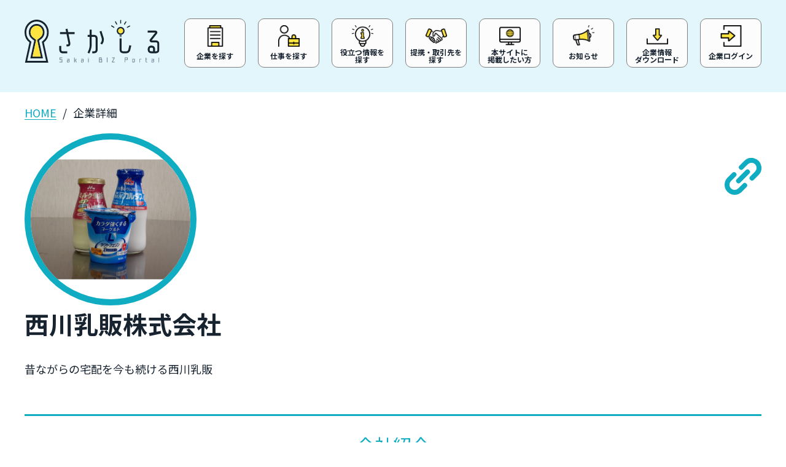

--- FILE ---
content_type: text/html; charset=UTF-8
request_url: https://sakacil.com/detail/?id=3200
body_size: 45869
content:
<!DOCTYPE html>
<html lang="ja"
	prefix="og: https://ogp.me/ns#" >

<head>
  <meta charset="UTF-8">
  <meta name="viewport"
    content="width=device-width,initial-scale=1.0,minimum-scale=1.0,maximum-scale=1.0,user-scalable=no">
  <meta name="format-detection" content="telephone=no">
  <link rel="apple-touch-icon" sizes="180x180"
    href="https://sakacil.com/wp-content/themes/sakacil/favicon/apple-touch-icon.png">
  <link rel="icon" type="image/png" sizes="32x32"
    href="https://sakacil.com/wp-content/themes/sakacil/favicon/favicon-32_32.png">
  <link rel="icon" type="image/png" sizes="16x16"
    href="https://sakacil.com/wp-content/themes/sakacil/favicon/favicon-16_16.png">
  <link rel="shortcut icon" href="https://sakacil.com/wp-content/themes/sakacil/favicon/favicon.ico">
  <link href="https://fonts.googleapis.com/css?family=Noto+Sans+JP:400,700&display=swap&subset=japanese"
    rel="stylesheet">
        <script src="https://ajax.googleapis.com/ajax/libs/jquery/1.11.3/jquery.min.js"></script>
  <script src="https://sakacil.com/wp-content/themes/sakacil/slider.js?20240502"></script>
  <script src="https://sakacil.com/wp-content/themes/sakacil/utility.js?20240820"></script>
  <script src="https://sakacil.com/wp-content/themes/sakacil/download.js?20240502"></script>
  <script type="text/javascript">
    (function (c, l, a, r, i, t, y) {
      c[a] = c[a] || function () { (c[a].q = c[a].q || []).push(arguments) };
      t = l.createElement(r); t.async = 1; t.src = "https://www.clarity.ms/tag/" + i;
      y = l.getElementsByTagName(r)[0]; y.parentNode.insertBefore(t, y);
    })(window, document, "clarity", "script", "gpq7zq0bvx");
  </script>
  
		<!-- All in One SEO 4.1.4.5 -->
		<title>西川乳販株式会社</title>
		<meta name="description" content="南大阪一円の個人様宅へ森永乳業製品をお届けしています。 冷蔵・冷凍庫・厨房機器のレンタルもお任せください！" />
		<meta name="robots" content="max-image-preview:large" />
		<meta name="google-site-verification" content="google-site-verification=1ti0RnUSyYHymnjOekgO9Wd02yaz1c8bEENXsCYC-zg" />
		<link rel="canonical" href="https://sakacil.com/detail/" />

		<!-- Global site tag (gtag.js) - Google Analytics -->
<script async src="https://www.googletagmanager.com/gtag/js?id=G-0540F8M75S"></script>
<script>
  window.dataLayer = window.dataLayer || [];
  function gtag(){dataLayer.push(arguments);}
  gtag('js', new Date());

  gtag('config', 'G-0540F8M75S');
</script>
		<meta property="og:locale" content="ja_JP" />
		<meta property="og:site_name" content="さかしる｜堺の会社を知る・調べるポータルサイト - さかしるは、堺市産業振興センターが管理する大阪府堺市内の約24,000社の企業情報オープンデータを検索できるポータルサイトです。さかしるを通して堺市内の企業のことを知り、新たな取引機会の創出、同じオープンデータを使った新しいサービスが生まれることで堺市内の企業が活性化されることを目的としています。" />
		<meta property="og:type" content="article" />
		<meta property="og:title" content="西川乳販株式会社" />
		<meta property="og:description" content="南大阪一円の個人様宅へ森永乳業製品をお届けしています。 冷蔵・冷凍庫・厨房機器のレンタルもお任せください！" />
		<meta property="og:url" content="https://sakacil.com/detail/" />
		<meta property="og:image" content="https://sakacil.com/wp-content/uploads/2021/10/favicon.png" />
		<meta property="og:image:secure_url" content="https://sakacil.com/wp-content/uploads/2021/10/favicon.png" />
		<meta property="og:image:width" content="512" />
		<meta property="og:image:height" content="512" />
		<meta property="article:published_time" content="2021-11-22T12:09:20+00:00" />
		<meta property="article:modified_time" content="2021-11-22T18:29:38+00:00" />
		<meta name="twitter:card" content="summary" />
		<meta name="twitter:domain" content="sakacil.com" />
		<meta name="twitter:title" content="西川乳販株式会社" />
		<meta name="twitter:description" content="南大阪一円の個人様宅へ森永乳業製品をお届けしています。 冷蔵・冷凍庫・厨房機器のレンタルもお任せください！" />
		<meta name="twitter:image" content="https://sakacil.com/wp-content/uploads/2021/10/favicon.png" />
		<script type="application/ld+json" class="aioseo-schema">
			{"@context":"https:\/\/schema.org","@graph":[{"@type":"WebSite","@id":"https:\/\/sakacil.com\/#website","url":"https:\/\/sakacil.com\/","name":"\u3055\u304b\u3057\u308b\uff5c\u583a\u306e\u4f1a\u793e\u3092\u77e5\u308b\u30fb\u8abf\u3079\u308b\u30dd\u30fc\u30bf\u30eb\u30b5\u30a4\u30c8","description":"\u3055\u304b\u3057\u308b\u306f\u3001\u583a\u5e02\u7523\u696d\u632f\u8208\u30bb\u30f3\u30bf\u30fc\u304c\u7ba1\u7406\u3059\u308b\u5927\u962a\u5e9c\u583a\u5e02\u5185\u306e\u7d0424,000\u793e\u306e\u4f01\u696d\u60c5\u5831\u30aa\u30fc\u30d7\u30f3\u30c7\u30fc\u30bf\u3092\u691c\u7d22\u3067\u304d\u308b\u30dd\u30fc\u30bf\u30eb\u30b5\u30a4\u30c8\u3067\u3059\u3002\u3055\u304b\u3057\u308b\u3092\u901a\u3057\u3066\u583a\u5e02\u5185\u306e\u4f01\u696d\u306e\u3053\u3068\u3092\u77e5\u308a\u3001\u65b0\u305f\u306a\u53d6\u5f15\u6a5f\u4f1a\u306e\u5275\u51fa\u3001\u540c\u3058\u30aa\u30fc\u30d7\u30f3\u30c7\u30fc\u30bf\u3092\u4f7f\u3063\u305f\u65b0\u3057\u3044\u30b5\u30fc\u30d3\u30b9\u304c\u751f\u307e\u308c\u308b\u3053\u3068\u3067\u583a\u5e02\u5185\u306e\u4f01\u696d\u304c\u6d3b\u6027\u5316\u3055\u308c\u308b\u3053\u3068\u3092\u76ee\u7684\u3068\u3057\u3066\u3044\u307e\u3059\u3002","inLanguage":"ja","publisher":{"@id":"https:\/\/sakacil.com\/#organization"}},{"@type":"Organization","@id":"https:\/\/sakacil.com\/#organization","name":"\u3055\u304b\u3057\u308b\uff5c\u583a\u306e\u4f1a\u793e\u3092\u77e5\u308b\u30fb\u8abf\u3079\u308b\u30dd\u30fc\u30bf\u30eb\u30b5\u30a4\u30c8","url":"https:\/\/sakacil.com\/","logo":{"@type":"ImageObject","@id":"https:\/\/sakacil.com\/#organizationLogo","url":"https:\/\/sakacil.com\/wp-content\/uploads\/2021\/10\/favicon.png","width":512,"height":512},"image":{"@id":"https:\/\/sakacil.com\/#organizationLogo"}},{"@type":"BreadcrumbList","@id":"https:\/\/sakacil.com\/detail\/#breadcrumblist","itemListElement":[{"@type":"ListItem","@id":"https:\/\/sakacil.com\/#listItem","position":1,"item":{"@type":"WebPage","@id":"https:\/\/sakacil.com\/","name":"\u30db\u30fc\u30e0","description":"\u5357\u5927\u962a\u4e00\u5186\u306e\u500b\u4eba\u69d8\u5b85\u3078\u68ee\u6c38\u4e73\u696d\u88fd\u54c1\u3092\u304a\u5c4a\u3051\u3057\u3066\u3044\u307e\u3059\u3002 \u51b7\u8535\u30fb\u51b7\u51cd\u5eab\u30fb\u53a8\u623f\u6a5f\u5668\u306e\u30ec\u30f3\u30bf\u30eb\u3082\u304a\u4efb\u305b\u304f\u3060\u3055\u3044\uff01","url":"https:\/\/sakacil.com\/"},"nextItem":"https:\/\/sakacil.com\/detail\/#listItem"},{"@type":"ListItem","@id":"https:\/\/sakacil.com\/detail\/#listItem","position":2,"item":{"@type":"WebPage","@id":"https:\/\/sakacil.com\/detail\/","name":"\u4f01\u696d\u8a73\u7d30","description":"\u5357\u5927\u962a\u4e00\u5186\u306e\u500b\u4eba\u69d8\u5b85\u3078\u68ee\u6c38\u4e73\u696d\u88fd\u54c1\u3092\u304a\u5c4a\u3051\u3057\u3066\u3044\u307e\u3059\u3002 \u51b7\u8535\u30fb\u51b7\u51cd\u5eab\u30fb\u53a8\u623f\u6a5f\u5668\u306e\u30ec\u30f3\u30bf\u30eb\u3082\u304a\u4efb\u305b\u304f\u3060\u3055\u3044\uff01","url":"https:\/\/sakacil.com\/detail\/"},"previousItem":"https:\/\/sakacil.com\/#listItem"}]},{"@type":"WebPage","@id":"https:\/\/sakacil.com\/detail\/#webpage","url":"https:\/\/sakacil.com\/detail\/","name":"\u897f\u5ddd\u4e73\u8ca9\u682a\u5f0f\u4f1a\u793e","description":"\u5357\u5927\u962a\u4e00\u5186\u306e\u500b\u4eba\u69d8\u5b85\u3078\u68ee\u6c38\u4e73\u696d\u88fd\u54c1\u3092\u304a\u5c4a\u3051\u3057\u3066\u3044\u307e\u3059\u3002 \u51b7\u8535\u30fb\u51b7\u51cd\u5eab\u30fb\u53a8\u623f\u6a5f\u5668\u306e\u30ec\u30f3\u30bf\u30eb\u3082\u304a\u4efb\u305b\u304f\u3060\u3055\u3044\uff01","inLanguage":"ja","isPartOf":{"@id":"https:\/\/sakacil.com\/#website"},"breadcrumb":{"@id":"https:\/\/sakacil.com\/detail\/#breadcrumblist"},"datePublished":"2021-11-22T12:09:20+09:00","dateModified":"2021-11-22T18:29:38+09:00"}]}
		</script>
		<!-- All in One SEO -->

<link rel="alternate" title="oEmbed (JSON)" type="application/json+oembed" href="https://sakacil.com/wp-json/oembed/1.0/embed?url=https%3A%2F%2Fsakacil.com%2Fdetail%2F" />
<link rel="alternate" title="oEmbed (XML)" type="text/xml+oembed" href="https://sakacil.com/wp-json/oembed/1.0/embed?url=https%3A%2F%2Fsakacil.com%2Fdetail%2F&#038;format=xml" />
		<!-- This site uses the Google Analytics by MonsterInsights plugin v8.1.0 - Using Analytics tracking - https://www.monsterinsights.com/ -->
							<script src="//www.googletagmanager.com/gtag/js?id=G-0540F8M75S"  type="text/javascript" data-cfasync="false" async></script>
			<script type="text/javascript" data-cfasync="false">
				var mi_version = '8.1.0';
				var mi_track_user = true;
				var mi_no_track_reason = '';
				
								var disableStrs = [
										'ga-disable-G-0540F8M75S',
														];

				/* Function to detect opted out users */
				function __gtagTrackerIsOptedOut() {
					for ( var index = 0; index < disableStrs.length; index++ ) {
						if ( document.cookie.indexOf( disableStrs[ index ] + '=true' ) > -1 ) {
							return true;
						}
					}

					return false;
				}

				/* Disable tracking if the opt-out cookie exists. */
				if ( __gtagTrackerIsOptedOut() ) {
					for ( var index = 0; index < disableStrs.length; index++ ) {
						window[ disableStrs[ index ] ] = true;
					}
				}

				/* Opt-out function */
				function __gtagTrackerOptout() {
					for ( var index = 0; index < disableStrs.length; index++ ) {
						document.cookie = disableStrs[ index ] + '=true; expires=Thu, 31 Dec 2099 23:59:59 UTC; path=/';
						window[ disableStrs[ index ] ] = true;
					}
				}

				if ( 'undefined' === typeof gaOptout ) {
					function gaOptout() {
						__gtagTrackerOptout();
					}
				}
								window.dataLayer = window.dataLayer || [];

				window.MonsterInsightsDualTracker = {
					helpers: {},
					trackers: {},
				};
				if ( mi_track_user ) {
					function __gtagDataLayer() {
						dataLayer.push( arguments );
					}

					function __gtagTracker( type, name, parameters ) {
						if ( type === 'event' ) {
															parameters.send_to = monsterinsights_frontend.v4_id;
								var hookName = name;
								if ( typeof parameters[ 'event_category' ] !== 'undefined' ) {
									hookName = parameters[ 'event_category' ] + ':' + name;
								}

								if ( typeof MonsterInsightsDualTracker.trackers[ hookName ] !== 'undefined' ) {
									MonsterInsightsDualTracker.trackers[ hookName ]( parameters );
								} else {
									__gtagDataLayer( 'event', name, parameters );
								}
							
													} else {
							__gtagDataLayer.apply( null, arguments );
						}
					}
					__gtagTracker( 'js', new Date() );
					__gtagTracker( 'set', {
						'developer_id.dZGIzZG' : true,
											} );
										__gtagTracker( 'config', 'G-0540F8M75S', {"forceSSL":"true","link_attribution":"true"} );
															window.gtag = __gtagTracker;										(
						function () {
							/* https://developers.google.com/analytics/devguides/collection/analyticsjs/ */
							/* ga and __gaTracker compatibility shim. */
							var noopfn = function () {
								return null;
							};
							var newtracker = function () {
								return new Tracker();
							};
							var Tracker = function () {
								return null;
							};
							var p = Tracker.prototype;
							p.get = noopfn;
							p.set = noopfn;
							p.send = function (){
								var args = Array.prototype.slice.call(arguments);
								args.unshift( 'send' );
								__gaTracker.apply(null, args);
							};
							var __gaTracker = function () {
								var len = arguments.length;
								if ( len === 0 ) {
									return;
								}
								var f = arguments[len - 1];
								if ( typeof f !== 'object' || f === null || typeof f.hitCallback !== 'function' ) {
									if ( 'send' === arguments[0] ) {
										var hitConverted, hitObject = false, action;
										if ( 'event' === arguments[1] ) {
											if ( 'undefined' !== typeof arguments[3] ) {
												hitObject = {
													'eventAction': arguments[3],
													'eventCategory': arguments[2],
													'eventLabel': arguments[4],
													'value': arguments[5] ? arguments[5] : 1,
												}
											}
										}
										if ( 'pageview' === arguments[1] ) {
											if ( 'undefined' !== typeof arguments[2] ) {
												hitObject = {
													'eventAction': 'page_view',
													'page_path' : arguments[2],
												}
											}
										}
										if ( typeof arguments[2] === 'object' ) {
											hitObject = arguments[2];
										}
										if ( typeof arguments[5] === 'object' ) {
											Object.assign( hitObject, arguments[5] );
										}
										if ( 'undefined' !== typeof arguments[1].hitType ) {
											hitObject = arguments[1];
											if ( 'pageview' === hitObject.hitType ) {
												hitObject.eventAction = 'page_view';
											}
										}
										if ( hitObject ) {
											action = 'timing' === arguments[1].hitType ? 'timing_complete' : hitObject.eventAction;
											hitConverted = mapArgs( hitObject );
											__gtagTracker( 'event', action, hitConverted );
										}
									}
									return;
								}

								function mapArgs( args ) {
									var arg, hit = {};
									var gaMap = {
										'eventCategory': 'event_category',
										'eventAction': 'event_action',
										'eventLabel': 'event_label',
										'eventValue': 'event_value',
										'nonInteraction': 'non_interaction',
										'timingCategory': 'event_category',
										'timingVar': 'name',
										'timingValue': 'value',
										'timingLabel': 'event_label',
										'page' : 'page_path',
										'location' : 'page_location',
										'title' : 'page_title',
									};
									for ( arg in args ) {
																				if ( ! ( ! args.hasOwnProperty(arg) || ! gaMap.hasOwnProperty(arg) ) ) {
											hit[gaMap[arg]] = args[arg];
										} else {
											hit[arg] = args[arg];
										}
									}
									return hit;
								}

								try {
									f.hitCallback();
								} catch ( ex ) {
								}
							};
							__gaTracker.create = newtracker;
							__gaTracker.getByName = newtracker;
							__gaTracker.getAll = function () {
								return [];
							};
							__gaTracker.remove = noopfn;
							__gaTracker.loaded = true;
							window['__gaTracker'] = __gaTracker;
						}
					)();
									} else {
										console.log( "" );
					( function () {
							function __gtagTracker() {
								return null;
							}
							window['__gtagTracker'] = __gtagTracker;
							window['gtag'] = __gtagTracker;
					} )();
									}
			</script>
				<!-- / Google Analytics by MonsterInsights -->
		<style id='wp-img-auto-sizes-contain-inline-css' type='text/css'>
img:is([sizes=auto i],[sizes^="auto," i]){contain-intrinsic-size:3000px 1500px}
/*# sourceURL=wp-img-auto-sizes-contain-inline-css */
</style>
<link rel='stylesheet' id='style-common-css' href='https://sakacil.com/wp-content/themes/sakacil/style.css?20251017&#038;ver=6.9' type='text/css' media='all' />
<link rel='stylesheet' id='style-common-responsive-css' href='https://sakacil.com/wp-content/themes/sakacil/style-responsive.css?20251017&#038;ver=6.9' type='text/css' media='all' />
<link rel='stylesheet' id='blog-templete-css' href='https://sakacil.com/wp-content/themes/sakacil/blog-templete.css?20240502&#038;ver=6.9' type='text/css' media='all' />
<style id='wp-emoji-styles-inline-css' type='text/css'>

	img.wp-smiley, img.emoji {
		display: inline !important;
		border: none !important;
		box-shadow: none !important;
		height: 1em !important;
		width: 1em !important;
		margin: 0 0.07em !important;
		vertical-align: -0.1em !important;
		background: none !important;
		padding: 0 !important;
	}
/*# sourceURL=wp-emoji-styles-inline-css */
</style>
<style id='wp-block-library-inline-css' type='text/css'>
:root{--wp-block-synced-color:#7a00df;--wp-block-synced-color--rgb:122,0,223;--wp-bound-block-color:var(--wp-block-synced-color);--wp-editor-canvas-background:#ddd;--wp-admin-theme-color:#007cba;--wp-admin-theme-color--rgb:0,124,186;--wp-admin-theme-color-darker-10:#006ba1;--wp-admin-theme-color-darker-10--rgb:0,107,160.5;--wp-admin-theme-color-darker-20:#005a87;--wp-admin-theme-color-darker-20--rgb:0,90,135;--wp-admin-border-width-focus:2px}@media (min-resolution:192dpi){:root{--wp-admin-border-width-focus:1.5px}}.wp-element-button{cursor:pointer}:root .has-very-light-gray-background-color{background-color:#eee}:root .has-very-dark-gray-background-color{background-color:#313131}:root .has-very-light-gray-color{color:#eee}:root .has-very-dark-gray-color{color:#313131}:root .has-vivid-green-cyan-to-vivid-cyan-blue-gradient-background{background:linear-gradient(135deg,#00d084,#0693e3)}:root .has-purple-crush-gradient-background{background:linear-gradient(135deg,#34e2e4,#4721fb 50%,#ab1dfe)}:root .has-hazy-dawn-gradient-background{background:linear-gradient(135deg,#faaca8,#dad0ec)}:root .has-subdued-olive-gradient-background{background:linear-gradient(135deg,#fafae1,#67a671)}:root .has-atomic-cream-gradient-background{background:linear-gradient(135deg,#fdd79a,#004a59)}:root .has-nightshade-gradient-background{background:linear-gradient(135deg,#330968,#31cdcf)}:root .has-midnight-gradient-background{background:linear-gradient(135deg,#020381,#2874fc)}:root{--wp--preset--font-size--normal:16px;--wp--preset--font-size--huge:42px}.has-regular-font-size{font-size:1em}.has-larger-font-size{font-size:2.625em}.has-normal-font-size{font-size:var(--wp--preset--font-size--normal)}.has-huge-font-size{font-size:var(--wp--preset--font-size--huge)}.has-text-align-center{text-align:center}.has-text-align-left{text-align:left}.has-text-align-right{text-align:right}.has-fit-text{white-space:nowrap!important}#end-resizable-editor-section{display:none}.aligncenter{clear:both}.items-justified-left{justify-content:flex-start}.items-justified-center{justify-content:center}.items-justified-right{justify-content:flex-end}.items-justified-space-between{justify-content:space-between}.screen-reader-text{border:0;clip-path:inset(50%);height:1px;margin:-1px;overflow:hidden;padding:0;position:absolute;width:1px;word-wrap:normal!important}.screen-reader-text:focus{background-color:#ddd;clip-path:none;color:#444;display:block;font-size:1em;height:auto;left:5px;line-height:normal;padding:15px 23px 14px;text-decoration:none;top:5px;width:auto;z-index:100000}html :where(.has-border-color){border-style:solid}html :where([style*=border-top-color]){border-top-style:solid}html :where([style*=border-right-color]){border-right-style:solid}html :where([style*=border-bottom-color]){border-bottom-style:solid}html :where([style*=border-left-color]){border-left-style:solid}html :where([style*=border-width]){border-style:solid}html :where([style*=border-top-width]){border-top-style:solid}html :where([style*=border-right-width]){border-right-style:solid}html :where([style*=border-bottom-width]){border-bottom-style:solid}html :where([style*=border-left-width]){border-left-style:solid}html :where(img[class*=wp-image-]){height:auto;max-width:100%}:where(figure){margin:0 0 1em}html :where(.is-position-sticky){--wp-admin--admin-bar--position-offset:var(--wp-admin--admin-bar--height,0px)}@media screen and (max-width:600px){html :where(.is-position-sticky){--wp-admin--admin-bar--position-offset:0px}}
/*wp_block_styles_on_demand_placeholder:69783a8f5d097*/
/*# sourceURL=wp-block-library-inline-css */
</style>
<style id='classic-theme-styles-inline-css' type='text/css'>
/*! This file is auto-generated */
.wp-block-button__link{color:#fff;background-color:#32373c;border-radius:9999px;box-shadow:none;text-decoration:none;padding:calc(.667em + 2px) calc(1.333em + 2px);font-size:1.125em}.wp-block-file__button{background:#32373c;color:#fff;text-decoration:none}
/*# sourceURL=/wp-includes/css/classic-themes.min.css */
</style>
<script type="text/javascript" id="monsterinsights-frontend-script-js-extra">
/* <![CDATA[ */
var monsterinsights_frontend = {"js_events_tracking":"true","download_extensions":"doc,pdf,ppt,zip,xls,docx,pptx,xlsx","inbound_paths":"[{\"path\":\"\\/recommend\\/\",\"label\":\"affiliate\"}]","home_url":"https://sakacil.com","hash_tracking":"false","ua":"","v4_id":"G-0540F8M75S"};
//# sourceURL=monsterinsights-frontend-script-js-extra
/* ]]> */
</script>
<script type="text/javascript" src="https://sakacil.com/wp-content/plugins/google-analytics-for-wordpress/assets/js/frontend-gtag.min.js?ver=8.1.0" id="monsterinsights-frontend-script-js"></script>
<link rel="https://api.w.org/" href="https://sakacil.com/wp-json/" /><link rel="alternate" title="JSON" type="application/json" href="https://sakacil.com/wp-json/wp/v2/pages/14" /><link rel="EditURI" type="application/rsd+xml" title="RSD" href="https://sakacil.com/xmlrpc.php?rsd" />
<meta name="generator" content="WordPress 6.9" />
<link rel='shortlink' href='https://sakacil.com/?p=14' />
  <!-- in else -->          
      <meta property="og:title" content="西川乳販株式会社" />
              <meta name="description" content="南大阪一円の個人様宅へ森永乳業製品をお届けしています。
冷蔵・冷凍庫・厨房機器のレンタルもお任せください！">
      <meta property="og:description" content="南大阪一円の個人様宅へ森永乳業製品をお届けしています。
冷蔵・冷凍庫・厨房機器のレンタルもお任せください！" />
              <meta property="og:image" content="https://img.sakacil.com/data/20211222/cfe46405-89b7-45ef-8cfe-c4aebdb25065.jpg" />
        <script>
    var float = document.getElementById('float');
    var originalViewport = window.innerHeight;

    function resizeHandler() {
      var keyboardHeight = originalViewport - window.innerHeight
      float.style.transform = 'translateY(' + keyboardHeight + 'px)'
    }

    window.visualViewport.addEventListener('resize', resizeHandler);
  </script>
</head>

<body class="wp-singular page-template page-template-page-detail page-template-page-detail-php page page-id-14 wp-theme-sakacil">
  <!--<div id="loading-wrapper">
      <div class="loader"><img src="https://sakacil.com/wp-content/themes/sakacil/images/logo.svg" alt="" decoding="async"></div>
    </div>-->


      <header class="header">
      <div id="spmenu" class="spmenu" style="display:none;">
        <ul class="spmenu_list">
          <li class="spmenu_list_item">
            <a class="gnav-a" href="https://sakacil.com/search">
              <img src="https://sakacil.com/wp-content/themes/sakacil/images/header-search.png" class="gnav-icon">
              企業を探す
            </a>
          </li>
          <li class="spmenu_list_item">
            <a class="gnav-a" href="https://www.sakai-jobstation.jp/index.html" target="_blank">
              <img src="https://sakacil.com/wp-content/themes/sakacil/images/header-jobsearch.png" class="gnav-icon">
              仕事を探す(外部サイトへ移動)
            </a>

          </li>
          <li class="spmenu_list_item">
            <a class="gnav-a" href="https://sakacil.com/deals">
              <img src="https://sakacil.com/wp-content/themes/sakacil/images/header-i.png" class="gnav-icon">
              役立つ情報を探す
            </a>
          </li>
          <li class="spmenu_list_item">
            <a class="gnav-a" href="https://www.sakai-ipc.jp/bizsupport/industrialsupport/pr.html" target="_blank">
              <img src="https://sakacil.com/wp-content/themes/sakacil/images/header-hatena.png" class="gnav-icon">
              提携・取引先を探す(外部サイトへ移動)
            </a>

          </li>
          <li class="spmenu_list_item">
            <a class="gnav-a" href="https://sakacil.com/publish">
              <img src="https://sakacil.com/wp-content/themes/sakacil/images/header-pc.png" class="gnav-icon">
              本サイトに掲載したい方
            </a>
          </li>
          <li class="spmenu_list_item">
            <a class="gnav-a" href="https://sakacil.com/news">
              <img src="https://sakacil.com/wp-content/themes/sakacil/images/header-speaker.png" class="gnav-icon">
              お知らせ
            </a>
          </li>
          <li class="spmenu_list_item">
            <a class="gnav-a" href="https://sakacil.com/api">
              <img src="https://sakacil.com/wp-content/themes/sakacil/images/header-download.png" class="gnav-icon">
              企業情報ダウンロード
            </a>
          </li>
          <li class="spmenu_list_item">
            <a class="gnav-a" href="https://io.sakacil.com/">
              <img src="https://sakacil.com/wp-content/themes/sakacil/images/header-login.png" class="gnav-icon">
              企業ログイン
            </a>
          </li>
        </ul>
      </div>

      <div class="main-content">
        <div class="inner">
          <div class="inline">

                          <a href=" https://sakacil.com">
              <img src="https://sakacil.com/wp-content/themes/sakacil/images/logo.svg" alt="さかしる｜堺の会社を知る・調べるポータルサイト"
                decoding="async" class="logo">
              </a>
            
            <div class="link-icons">
              <ul class="gnav">
                <li>
                  <a href="https://sakacil.com/search" class="header-button">

                    <img src="https://sakacil.com/wp-content/themes/sakacil/images/header-search.png" class="header-icon">

                    <div class="header-text">
                      企業を探す
                    </div>

                  </a>
                </li>
                <li>
                  <a href="https://www.sakai-jobstation.jp/index.html" target="_blank"
                    class="header-button message-hover">

                    <img src="https://sakacil.com/wp-content/themes/sakacil/images/header-jobsearch.png"
                      class="header-icon">

                    <div class="header-text">
                      仕事を探す
                    </div>
                  </a>

                  <div class="fukidashi">
                    外部サイト
                    (さかいJOBステーション)
                    に移動します
                  </div>

                </li>
                <li>
                  <a href="https://sakacil.com/deals" class="header-button">

                    <img src="https://sakacil.com/wp-content/themes/sakacil/images/header-i.png" class="header-icon">

                    <div class="header-text">
                      役立つ情報を<br>探す
                    </div>
                  </a>
                </li>
                <li>
                  <a href="https://www.sakai-ipc.jp/bizsupport/industrialsupport/pr.html" target="_blank"
                    class="header-button  message-hover">

                    <img src="https://sakacil.com/wp-content/themes/sakacil/images/header-hatena.png" class="header-icon">

                    <div class="header-text">
                      提携・取引先を<br>探す
                    </div>
                  </a>

                  <div class="fukidashi">
                    外部サイト
                    (堺市産業振興センター)
                    に移動します
                  </div>

                </li>
                <li>
                  <a href="https://sakacil.com/publish" class="header-button">

                    <img src="https://sakacil.com/wp-content/themes/sakacil/images/header-pc.png" class="header-icon">

                    <div class="header-text">
                      本サイトに<br>掲載したい方
                    </div>

                  </a>
                </li>
                <li>
                  <a href="https://sakacil.com/news" class="header-button">

                    <img src="https://sakacil.com/wp-content/themes/sakacil/images/header-speaker.png" class="header-icon">

                    <div class="header-text">
                      お知らせ
                    </div>

                  </a>
                </li>
                <li>
                  <a href="https://sakacil.com/api" class="header-button">

                    <img src="https://sakacil.com/wp-content/themes/sakacil/images/header-download.png" class="header-icon">

                    <div class="header-text">
                      企業情報<br>ダウンロード
                    </div>

                  </a>
                </li>
                <li>
                  <a href="https://io.sakacil.com/" class="header-button">

                    <img src="https://sakacil.com/wp-content/themes/sakacil/images/header-login.png" class="header-icon">

                    <div class="header-text">
                      企業ログイン
                    </div>

                  </a>
                </li>
              </ul>
            </div>
          </div>

        </div>
      </div>
      <div class="hamburger" id="js-menuToggle" aria-hidden="true">
        <span class="border"></span>
      </div>
    </header>
  <main id="single-post" class="main">
  <ol class='breadcrumb'><li><a href='https://sakacil.com'>HOME</a></li><li>企業詳細</li></ol>  <div class="detail-sec">
	<div class="inner">
	  <div class="postMeta">
        <div class="left">
          <div class="icon">
		    <img src="https://img.sakacil.com/data/20211222/cfe46405-89b7-45ef-8cfe-c4aebdb25065.jpg">
          </div>
	  	  <p class="catch">
            西川乳販株式会社          </p>
        </div>
        <ul class="right sns">
		  <li>
		    		  </li>
          <li>
		              </li>
          <li>
		              </li>
		  <li>
		    		      <a href="https://nishinyu.com" rel="nofollow" target="_blank"><img src="https://sakacil.com/wp-content/themes/sakacil/images/icon_link.svg" alt="リンクアイコン" decoding="async"></a>
		    		  </li>
        </ul>
      </div>
      <p class="title">
        昔ながらの宅配を今も続ける西川乳販      </p>
      <p class="title-company">
        会社紹介
      </p>

	        <ul class="img-list">
      		        <li><img src="https://img.sakacil.com/data/20211222/6590315a-0a9a-4645-9bbf-ebccf1e52c4a.jpg"></li>
	    	        <li><img src="https://img.sakacil.com/data/20211222/1880ad4f-8453-4731-a8c6-c74880add211.jpg"></li>
	    	        <li><img src="https://img.sakacil.com/data/20211222/a0953c0b-79f8-4b85-8173-37f05e92507d.jpg"></li>
	          </ul>
	  
	  <p class="description">
        南大阪一円の個人様宅へ森永乳業製品をお届けしています。
冷蔵・冷凍庫・厨房機器のレンタルもお任せください！      </p>
	  <div class="map">
      </div>
      <div class="information">
        <input type="radio" name="tab_name" id="tab1" checked>
        <label class="tab_class" for="tab1">企業紹介</label>
        <div class="info-content">
          <ul class="detail">
            <li>
	          <p class="list-name">法人名</p>
	          <p>西川乳販株式会社</p>
            </li>
            <li>
	          <p class="list-name">住所</p>
	          <p>大阪府堺市南区檜尾３７６４番地</p>
            </li>
            <li>
	          <p class="list-name">代表者名</p>
	          <p>西川清蔵</p>
            </li>
            <li>
	          <p class="list-name">代表者写真</p>
	          <p>
	            	                <img src="https://img.sakacil.com/data/20211222/b4b17796-9a31-4a15-8d76-2a44dd481b0f.jpg" />
	            	          </p>
            </li>
            <li>
	          <p class="list-name">従業員数</p>
	          <p>40名</p>
            </li>
            <li>
	          <p class="list-name">企業規模詳細</p>
	          <p>男性31人、女性9人</p>
            </li>
            <li>
	          <p class="list-name">創業年</p>
	          <p>
	            1964年	          </p>
            </li>
            <li>
	          <p class="list-name">設立年月日</p>
	          <p>1979年5月1日</p>
            </li>
            <li>
	          <p class="list-name">営業品目</p>
	          <p>I 卸売業，小売業/58 飲食料品小売業/589 その他の飲食料品小売業/5892 牛乳小売業</p>
            </li>
            <li>
	          <p class="list-name">事業概要</p>
	          <p>南大阪一円の個人様宅へ森永乳業製品をお届けする宅配事業
スーパー・保育施設・老健施設へお届けする卸事業
冷蔵・冷凍庫・厨房機器のレンタルを行うリース事業部</p>
            </li>
            <li>
	          <p class="list-name">企業ホームページ</p>
	          <p><a href="https://nishinyu.com" rel="nofollow" target="_blank">https://nishinyu.com</a></p>
            </li>
          </ul>
        </div>
        <input type="radio" name="tab_name" id="tab2">
        <label class="tab_class" for="tab2">企業詳細</label>
        <div class="info-content">
          <ul class="detail">
            <li>
	          <p class="list-name">取扱商品</p>
	          <p>牛乳・乳製品の小売、厨房機器のレンタル</p>
            </li>
            <li>
	          <p class="list-name">取引先業種</p>
	          <p>個人、百貨店、スーパー、保育施設、老健施設</p>
            </li>
            <li>
	          <p class="list-name">他社との連携を考える事業</p>
	          <p>個人様宅へご紹介できる商品をお取り扱いの会社様、健康イベントを開催できる会社・団体様、冷蔵・冷凍庫・厨房機器をご利用の飲食業者様</p>
            </li>
            <li>
	          <p class="list-name">主な商品・サービス</p>
	          <p>牛乳試飲会を含む健康イベント、個人様宅へお届けする食品や雑貨のご紹介、イベント出店時の冷蔵・冷凍庫・厨房機器のレンタルや臨時対応</p>
            </li>
            <li>
	          <p class="list-name">設備と技術</p>
	          <p></p>
            </li>
            <li>
	          <p class="list-name">店舗・事業所情報</p>
	          <p class="OfficeInfo">名前：西川乳販株式会社<br/>住所：大阪府堺市南区檜尾３７６４番地<br/>営業曜日：日曜休<br/>営業開始時間：09:00<br/>営業終了時間：17:00<br/>営業日備考：年始1/1～1/4休み<br/>WebサイトURL：<a href="https://nishinyu.com" rel="nofollow" target="_blank">https://nishinyu.com</a><br/></p>            </li>
            <li>
	          <p class="list-name">セールスポイント</p>
	          <p>Smile 笑顔 Sincerity まごころ Selected 選ばれる</p>
            </li>
          </ul>
        </div>
        <input type="radio" name="tab_name" id="tab3">
        <label class="tab_class" for="tab3">その他</label>
        <div class="info-content">
          <ul class="detail">
            <li>
	          <p class="list-name">電話番号</p>
	          <p>072-271-5756</p>
            </li>
            <li>
	          <p class="list-name">採用予定</p>
	          <p>予定有り</p>
            </li>
            <li>
	          <p class="list-name">特許情報</p>
	          <p></p>
            </li>
            <li>
	          <p class="list-name">届出・認定情報</p>
	          <p></p>
            </li>
            <li>
	          <p class="list-name">表彰情報</p>
	          <p></p>
            </li>
          </ul>
        </div>
      </div>

	  		<div class="thumb">
			<img src="https://img.sakacil.com/data/20211222/debc3848-32fd-40fd-a27b-950742d01140.jpg">
		</div>
	  
	  <p class="registration">登録日：2021-12-22 04:03:01登録</p>
	  <p class="source">データ出典：<a href="https://sakacil.com/api" target="_blank" rel="nofollow">さかい企業オープンデータベース</a></p>
      <!--
	  <ul class="snsList">
        <li class="tw">
          <a href="https://twitter.com/share?url=https://sakacil.com/detail/?id=3200&text=企業詳細" target="_blank" rel="nofollow noopener">
            <img src="https://sakacil.com/wp-content/themes/sakacil/images/icon_share-x.png" alt="X(twitter)">
          </a>
        </li>
        <li class="fb">
          <a href="http://www.facebook.com/share.php?u=https://sakacil.com/detail/?id=3200" target="_blank" rel="nofollow noopener">
            <img src="https://sakacil.com/wp-content/themes/sakacil/images/icon_share-fb.svg" alt="facebook">
          </a>
        </li>
        <li class="line">
          <a href="https://social-plugins.line.me/lineit/share?url=https://sakacil.com/detail/?id=3200" target="_blank" rel="nofollow noopener">
            <img src="https://sakacil.com/wp-content/themes/sakacil/images/icon_share-line.svg" alt="LINE">
          </a>
        </li>
      </ul>
	  -->
      <!--<p class="title-company">
        利活用情報
      </p>
      <div class="external">
        <article>
          <a href="#" rel="nofollow">
            <figure>
              <div class="icon-b">
                <img src="">
              </div>
              <figcaption>
                <p class="date">2021年12月31日</p>
                <p class="title">
                  記事タイトル記事タイトル記事タイトル記事タイトル記事タイトル記事タイトル記事タイトル記事タイトル記事タイトル記事タイトル記事タイトル記事タイトル記事タイトル記事タイトル記事タイトル
                </p>
                <div class="publisher">
                  <img src="" class="favicon">
				  <a href="#" rel="nofollow">掲載元の企業名</a>
                </div>
              </figcaption>
            </figure>
          </a>
        </article>
      </div>-->
    </div>
  </div>
</main>
<style>
	li.tw a img{
		max-width:180px
	}
	@media screen and (max-width: 799px) {
		li.tw a img{
			width:100%
	}	
	}
</style>
<footer class="footer">
  <div class="inner">
    <div class="left">
      <div class="copyright">
        <img src="https://sakacil.com/wp-content/themes/sakacil/images/logo_w.svg" alt="さかしる｜堺の会社を知る・調べるポータルサイト"
          decoding="async">
        <ul>
          <li class="f18">（公財）堺市産業振興センター経営支援課</li>
          <li>電話　 : 072-255-9330<br>メール : keiei_shien@sakai-ipc.jp<br><span>平日
              9:00～17:30（土日祝祭日及び年末年始12月29日から１月３日は除く）</span></li>
        </ul>
        <small>©2021 <a href="https://sakacil.com">
            さかしる｜堺の会社を知る・調べるポータルサイト          </a></small>
      </div>
    </div>
    <div class="right">
      <ul class="menulist1">
        <li>
          <a href="https://sakacil.com">
            HOME
          </a>
        </li>
        <li>
          <a href="https://sakacil.com/about">
            サイトについて
          </a>
        </li>
        <li>
          <a href="https://sakacil.com/search">
            企業を探す
          </a>
        </li>
        <li>
          <a href="https://www.sakai-jobstation.jp/index.html">
            仕事を探す
          </a>
        </li>
        <li>
          <a href="https://sakacil.com/deals">
            役立つ情報を探す
          </a>
        </li>
      </ul>
      <ul class="menulist2">
        <li>
          <a href="https://www.sakai-ipc.jp/bizsupport/industrialsupport/pr.html">
            提携・取引先を探す
          </a>
        </li>
        <li>
          <a href="https://sakacil.com/publish">
            本サイトに掲載したい方
          </a>
        </li>
        <li>
          <a href="https://sakacil.com/news">
            お知らせ
          </a>
        </li>
        <li>
          <a href="https://sakacil.com/api">
            企業情報ダウンロード
          </a>
        </li>
        <li>
          <a href="https://sakacil.com/wp-content/uploads/2021/12/さかしる利用規約.pdf" target="_blank">
            利用規約
          </a>
        </li>
      </ul>
    </div>
  </div>
  <div class="scrollTop" id="page-top">
    <img src="https://sakacil.com/wp-content/themes/sakacil/images/page-top.svg" alt="" decoding="async">
  </div>
</footer>
<script type="speculationrules">
{"prefetch":[{"source":"document","where":{"and":[{"href_matches":"/*"},{"not":{"href_matches":["/wp-*.php","/wp-admin/*","/wp-content/uploads/*","/wp-content/*","/wp-content/plugins/*","/wp-content/themes/sakacil/*","/*\\?(.+)"]}},{"not":{"selector_matches":"a[rel~=\"nofollow\"]"}},{"not":{"selector_matches":".no-prefetch, .no-prefetch a"}}]},"eagerness":"conservative"}]}
</script>
<script>
const siteInfoArray = {siteUrl: 'https://sakacil.com',themeUrl: 'https://sakacil.com/wp-content/themes/sakacil',defaultCorporationTopImage: 'https://sakacil.com/wp-content/themes/sakacil/images/no-image_b2.png',defaultCorporationImage: 'https://sakacil.com/wp-content/themes/sakacil/images/no-image_b2.png',defaultCorporationIcon: 'https://sakacil.com/wp-content/themes/sakacil/images/no-image.jpg'};
</script>
<script src="https://sakacil.com/wp-content/themes/sakacil/searchCorporationCommon.js"></script><script src="https://sakacil.com/wp-content/themes/sakacil/searchCorporationMini.js"></script><script>$(document).on( 'click',  '.search_button_keyword_mini', searchCorporationEventListenerForFreeWordMini );</script><script>$(document).on( 'keypress',  '#search_keyword_mini', pushEnterKeyEventForFreeWordMini );</script><script id="wp-emoji-settings" type="application/json">
{"baseUrl":"https://s.w.org/images/core/emoji/17.0.2/72x72/","ext":".png","svgUrl":"https://s.w.org/images/core/emoji/17.0.2/svg/","svgExt":".svg","source":{"concatemoji":"https://sakacil.com/wp-includes/js/wp-emoji-release.min.js?ver=6.9"}}
</script>
<script type="module">
/* <![CDATA[ */
/*! This file is auto-generated */
const a=JSON.parse(document.getElementById("wp-emoji-settings").textContent),o=(window._wpemojiSettings=a,"wpEmojiSettingsSupports"),s=["flag","emoji"];function i(e){try{var t={supportTests:e,timestamp:(new Date).valueOf()};sessionStorage.setItem(o,JSON.stringify(t))}catch(e){}}function c(e,t,n){e.clearRect(0,0,e.canvas.width,e.canvas.height),e.fillText(t,0,0);t=new Uint32Array(e.getImageData(0,0,e.canvas.width,e.canvas.height).data);e.clearRect(0,0,e.canvas.width,e.canvas.height),e.fillText(n,0,0);const a=new Uint32Array(e.getImageData(0,0,e.canvas.width,e.canvas.height).data);return t.every((e,t)=>e===a[t])}function p(e,t){e.clearRect(0,0,e.canvas.width,e.canvas.height),e.fillText(t,0,0);var n=e.getImageData(16,16,1,1);for(let e=0;e<n.data.length;e++)if(0!==n.data[e])return!1;return!0}function u(e,t,n,a){switch(t){case"flag":return n(e,"\ud83c\udff3\ufe0f\u200d\u26a7\ufe0f","\ud83c\udff3\ufe0f\u200b\u26a7\ufe0f")?!1:!n(e,"\ud83c\udde8\ud83c\uddf6","\ud83c\udde8\u200b\ud83c\uddf6")&&!n(e,"\ud83c\udff4\udb40\udc67\udb40\udc62\udb40\udc65\udb40\udc6e\udb40\udc67\udb40\udc7f","\ud83c\udff4\u200b\udb40\udc67\u200b\udb40\udc62\u200b\udb40\udc65\u200b\udb40\udc6e\u200b\udb40\udc67\u200b\udb40\udc7f");case"emoji":return!a(e,"\ud83e\u1fac8")}return!1}function f(e,t,n,a){let r;const o=(r="undefined"!=typeof WorkerGlobalScope&&self instanceof WorkerGlobalScope?new OffscreenCanvas(300,150):document.createElement("canvas")).getContext("2d",{willReadFrequently:!0}),s=(o.textBaseline="top",o.font="600 32px Arial",{});return e.forEach(e=>{s[e]=t(o,e,n,a)}),s}function r(e){var t=document.createElement("script");t.src=e,t.defer=!0,document.head.appendChild(t)}a.supports={everything:!0,everythingExceptFlag:!0},new Promise(t=>{let n=function(){try{var e=JSON.parse(sessionStorage.getItem(o));if("object"==typeof e&&"number"==typeof e.timestamp&&(new Date).valueOf()<e.timestamp+604800&&"object"==typeof e.supportTests)return e.supportTests}catch(e){}return null}();if(!n){if("undefined"!=typeof Worker&&"undefined"!=typeof OffscreenCanvas&&"undefined"!=typeof URL&&URL.createObjectURL&&"undefined"!=typeof Blob)try{var e="postMessage("+f.toString()+"("+[JSON.stringify(s),u.toString(),c.toString(),p.toString()].join(",")+"));",a=new Blob([e],{type:"text/javascript"});const r=new Worker(URL.createObjectURL(a),{name:"wpTestEmojiSupports"});return void(r.onmessage=e=>{i(n=e.data),r.terminate(),t(n)})}catch(e){}i(n=f(s,u,c,p))}t(n)}).then(e=>{for(const n in e)a.supports[n]=e[n],a.supports.everything=a.supports.everything&&a.supports[n],"flag"!==n&&(a.supports.everythingExceptFlag=a.supports.everythingExceptFlag&&a.supports[n]);var t;a.supports.everythingExceptFlag=a.supports.everythingExceptFlag&&!a.supports.flag,a.supports.everything||((t=a.source||{}).concatemoji?r(t.concatemoji):t.wpemoji&&t.twemoji&&(r(t.twemoji),r(t.wpemoji)))});
//# sourceURL=https://sakacil.com/wp-includes/js/wp-emoji-loader.min.js
/* ]]> */
</script>
</body>
<script>
  let viewport = document.querySelector("meta[name=viewport]");
  viewport.setAttribute("content", viewport.content + ", height=" + window.innerHeight);
</script>

</html>

--- FILE ---
content_type: text/css
request_url: https://sakacil.com/wp-content/themes/sakacil/style.css?20251017&ver=6.9
body_size: 73688
content:
/* Theme Name: sakacil */

/*------------------------------
settings
------------------------------*/

/*------------------------------
common
------------------------------*/

@font-face {
  font-family: "number";
  src: url("fonts/number.eot") format("embedded-opentype"), url("fonts/number.ttf") format("truetype"), url("fonts/number.woff") format("woff");
  font-display: swap;
  unicode-range: U+0030-0039;
}

* {
  max-width: 100%;
  min-width: 0;
  margin: 0;
  padding: 0;
  box-sizing: border-box;
}

*::before,
*::after {
  box-sizing: border-box;
  display: inline-block;
}

html {
  scroll-behavior: smooth;
  image-rendering: -webkit-optimize-contrast;
  overflow-x: hidden;
}

body,
input,
select,
textarea {
  color: #182330;
  font-family: "number", "Noto Sans JP", "游ゴシック", "ヒラギノ角ゴ ProN", "メイリオ", sans-serif;
  font-size: 18px;
  font-weight: 400;
}

body {
  line-height: 1.5;
  overflow-x: hidden;
  overflow-wrap: break-word;
  -webkit-text-size-adjust: 100%;
  -moz-text-size-adjust: 100%;
  -ms-text-size-adjust: 100%;
  text-size-adjust: 100%;
  word-break: break-word;
}

h1,
h2,
h3,
h4,
h5,
h6 {
  font-size: inherit;
  font-weight: inherit;
}

a {
  color: inherit;
  display: block;
  text-decoration: none;
  text-underline-position: under;
  transition: all 0.2s;
}

ul,
ol {
  list-style-type: none;
}

input:not([type="checkbox"]):not([type="radio"]),
textarea {
  -webkit-appearance: none;
  -moz-appearance: none;
  appearance: none;
}

input,
button,
select,
textarea {
  padding: 10px;
  border: none;
}

button,
input[type="button"],
input[type="checkbox"],
input[type="radio"],
input[type="reset"],
input[type="submit"],
label {
  cursor: pointer;
}

textarea {
  resize: none;
}

.inner {
  width: 1200px;
  margin-right: auto;
  margin-left: auto;
  align-items: flex-start;
}

.inner-w1000 {
  width: 1000px;
  margin-right: auto;
  margin-left: auto;
  align-items: flex-start;
}

.gnav-icon {
  width: 30px;
  height: 30px;
  margin-right: 5px;
}

.gnav-a {
  align-items: center;
  text-align: left;
  display: flex;
  width: 100%;
  height: 100%;
}

@media (max-width: 968px) {

  .inner,
  .inner-w1000 {
    width: 100%;
    padding: 0 30px;
  }
}

@media (max-width: 568px) {

  .inner,
  .inner-w1000 {
    padding: 0 15px;
  }

  input,
  button,
  select,
  textarea {
    padding: 5px;
    border: none;
  }
}

.sec h2 {
  color: #10ACC2;
  font-size: 40px;
  font-weight: bold;
  display: flex;
  flex-direction: column;
  align-items: center;
  margin-bottom: 50px;
}

.sec h2 span {
  font-size: 20px;
  font-weight: normal;
}

/*-----------------------------
header
-----------------------------*/

.header {
  width: 100%;
  /*background-color: #C8EFFE;*/
  background-color: #E3F6FC;
  position: relative;
  z-index: 10;
}

.header .main-content {
  display: flex;
  align-items: center;
  /* 垂直方向の中央寄せ */
}

.header .inner {
  overflow: hidden;
  align-items: center;
  height: 150px;
}

.header .inner .inline {
  align-items: center;
  /* 垂直方向の中央寄せ */
  display: flex;
  margin-top: 30px;
}

.header .logo {
  width: auto;
  height: 70px;
  margin-right: 20px;
  z-index: 99;
}

.header .link-icons {
  justify-content: flex-start;
  /* アイテムを左寄せにする */
  width: fit-content;
}

.header .gnav {
  font-size: 16px;
  display: flex;
}

.header .gnav li {
  margin-left: 20px;
}

.header .gnav li.widget {
  position: relative;
}

.header .gnav li.widget input:not([type="button"]):not([type="checkbox"]):not([type="radio"]):not([type="reset"]):not([type="submit"]) {
  width: 240px;
  padding: 8px;
  border: 1px solid #10ACC2;
}

.header .gnav li.widget input[type="text"] {
  border-color: #10ACC2;
  border-radius: 60px;
}

.header .gnav li.widget .search_button {
  width: 16px;
  height: 16px;
  background: url(images/icon-search.svg) no-repeat center/cover;
  border: none;
  font-size: 0;
  position: absolute;
  top: 50%;
  right: 20px;
  transform: translateY(-50%);
}

#loading-wrapper {
  position: fixed;
  top: 0;
  left: 0;
  width: 100%;
  height: 100%;
  background: #fff;
  display: flex;
  flex-direction: column;
  justify-content: center;
  align-items: center;
  transition: all 0.3s;
  z-index: 9999;
}

.completed {
  opacity: 0;
  visibility: hidden;
}

.header .gnav li.search-sp {
  display: none;
}

@media (max-width: 1330px) {
  .header .gnav li {
    font-size: 14px;
  }

  .header .gnav li .searchform input:not([type="button"]):not([type="checkbox"]):not([type="radio"]):not([type="reset"]):not([type="submit"]) {
    width: 200px;
  }

  .header .gnav li.widget input:not([type="button"]):not([type="checkbox"]):not([type="radio"]):not([type="reset"]):not([type="submit"]) {
    width: 160px;
  }
}

@media (max-width: 980px) {

  .home .header .logo,
  .header .logo {
    display: block;
    padding: 0;
    margin-top: 8px;
    height: 44px
  }

  .header {
    align-items: center;
    /* 垂直方向の中央寄せ */
    width: 100%;
    padding: 0px;
    height: 60px;
    background-color: #C8EFFE;
    position: fixed;
    z-index: 100;
  }

  .header .inner {
    display: block;
  }

  .header .inner .inline {
    align-items: center;
    display: flex;
    margin-top: 0px;
  }

  .header .link-icons {
    display: none;
  }

  .header .main-content .gnav {
    display: none;
    margin: 0 0 0 auto;
  }

  .header .main-content .gnav ul {
    justify-content: center;
    flex-wrap: wrap;
    display: flex;
    flex-direction: column;
    padding: 0;
    margin-top: 100px;
  }

  .header .hamburger {
    width: 60px;
    height: 60px;
    margin-left: auto;
    cursor: pointer;
    background: #C8EFFE;
    padding: 10px;
    z-index: 110;
    display: block;
    position: absolute;
    top: 0;
    right: 0;
  }

  .header .hamburger::before,
  .header .hamburger::after,
  .header .hamburger .border {
    width: 50%;
    height: 2px;
    background: #10ACC2;
    position: absolute;
    left: 25%;
    transition: transform 0.2s;
  }

  .header .hamburger::before,
  .header .hamburger::after {
    content: "";
  }

  .header .hamburger::before {
    top: 28%;
  }

  .header .hamburger::after {
    bottom: 28%;
  }

  .header .hamburger .border {
    top: 50%;
    transform: translateY(-50%);
  }

  .open .header .hamburger::before {
    top: 50%;
    transform: translateY(-50%) rotate(45deg);
  }

  .open .header .hamburger::after {
    bottom: 50%;
    transform: translateY(50%) rotate(-45deg);
  }

  .open .header .hamburger .border {
    display: none;
  }

  html .open .header .inner {
    padding-right: 0;
  }

  html .open .header .gnav {
    display: block;
    background: #C8EFFE;
    padding: 30px 15px 0;
    width: 80%;
  }

  html .open body {
    overflow: hidden;
  }

  html .open .gnav {
    height: 100vh;
    overflow: scroll;
    position: relative;
    z-index: 100;
  }

  .header .gnav li {
    margin-left: 0;
    border-bottom: 1px solid #10ACC2;
  }

  .header .gnav li:first-of-type {
    border-top: 1px solid #10ACC2;
  }

  .header .gnav li.search {
    margin-top: 20px;
    border-bottom: none;
  }

  .header .gnav li.widget input:not([type="button"]):not([type="checkbox"]):not([type="radio"]):not([type="reset"]):not([type="submit"]) {
    width: 100%;
  }
}

/*----------------------------
	spmenu(hamburger-menu)
	--------------------------*/
.spmenu {
  z-index: 10000;
  position: absolute;
  top: 60px;
  left: 0;
  display: none;
  width: 100%;
  background: #fff;
}

.spmenu_list {
  max-height: 100%;
  list-style: none;
}

.spmenu_list_item {
  border-bottom: 1px solid #b6b1b1;
  height: 40px;
  display: flex;
  align-items: center;
  margin-left: 20px;
}


/*-----------------------------
footer
-----------------------------*/
.footer {
  background: #10ACC2;
  padding: 60px;
  color: #fff;
}

.footer .inner {
  display: flex;
  justify-content: center;
  align-items: flex-start;
}

.footer .copyright small {
  margin-top: 50px;
  display: block;
}

.footer .copyright a {
  display: inline-block;
}

.footer .inner .left {
  margin-right: 120px;
}

.footer .copyright ul {
  margin-top: 20px;
}

.footer .copyright ul li {
  font-size: 16px;
  line-height: 1.8;
}

.footer .copyright ul li span {
  font-size: 13px;
}

.footer .inner .right {
  display: flex;
  justify-content: center;
  align-items: flex-start;
}

.footer .inner .right .menulist1 {
  margin-right: 50px;
}

.footer .inner .right li {
  margin-bottom: 20px;
}

.footer .inner .right li a:before {
  content: "▶";
  margin-right: 5px;
}

.footer .scrollTop {
  cursor: pointer;
  display: none;
  position: fixed;
  right: 30px;
  bottom: 30px;
  z-index: 999;
}

.footer .scrollTop.is-show {
  display: flex;
}

@media (max-width: 968px) {
  .breadcrumb {
    margin-bottom: 70px;
  }

  .footer {
    padding: 30px;
    font-size: 16px;
  }

  .footer .inner {
    display: flex;
    flex-direction: column;
    align-items: center;
  }

  .footer .copyright small {
    margin-top: 50px;
    display: block;
  }

  .footer .copyright a {
    display: inline-block;
  }

  .footer .inner .left {
    margin-right: 0;
    margin-top: 30px;
    order: 2;
    text-align: center;
  }

  .footer .inner .left img {
    margin: 0 auto;
  }

  .footer .inner .right {
    order: 1;
  }

  .footer .inner .right .menulist1 {
    margin-left: 30px;
  }

  .footer .inner .right li {
    margin-bottom: 20px;
  }

  .footer .scrollTop {
    right: 10px;
    bottom: 30px;
  }
}

@media (max-width: 568px) {
  .footer {
    padding: 30px 20px;
  }

  .footer .scrollTop {
    width: 50px;
  }

  .footer .inner .right {
    font-size: 14px;
  }
}

/*-----------------------------
main
-----------------------------*/
.pic {
  text-align: center;
  padding: 60px 0;
  background: #EBEFF3;
}

.pic p {
  color: #10ACC2;
}

.main .sec-sakacil .logo {
  width: auto;
  height: 70px;
  margin-left: 80px;
  margin-top: 40px;
  margin-bottom: 10px;
}

/* .main .sec-sakacil .expo {
  display: inline;
} */

.main .sec-sakacil .header-logo a {
  display: inline;
}


/* .main .sec-sakacil .expo-logo {
  width: 240px;
  margin-left: 40px;
  margin-top: 40px;
} */

.main .sec-sakacil .top-banner {
  width: 270px;
  margin-left: 55px;
  margin-top: 40px;
  border: 1px solid rgba(0, 0, 0, 0.2);
}

.main .sec-sakacil .header-icon-div {
  margin-left: 80px;
  display: flex;
  /* Flexboxコンテナとして設定 */
  justify-content: left;
  /* 水平方向の中央寄せ */
  align-items: center;
  /* 垂直方向の中央寄せ（必要に応じて） */
}

.main .sec-sakacil .header-icon-div .header-button {
  width: 120px;
  height: 95px;
  border: 1px solid #7f7f7f;
  background-color: rgb(252, 252, 252);
  text-align: center;
  position: relative;
  border-radius: 10px;
  cursor: pointer;
}

.fukidashi {
  display: none;
  position: absolute;
  padding: 10px;
  font-size: 13px;
  font-weight: bold;
  line-height: 1.6em;
  color: #fff;
  border-radius: 5px;
  background: #10ACC2;
  min-width: 300px;
  /* 最小幅を設定 */
  width: auto;
  /* 幅を自動調整に */
}

.fukidashi:before {
  content: "";
  position: absolute;
  top: -24px;
  right: 75%;
  border: 15px solid transparent;
  border-top: 15px solid #10ACC2;
  margin-left: -15px;
  transform: rotateZ(180deg);
}

.main .sec-sakacil .header-icon-div .header-button:hover .fukidashi {
  display: inline-block;
  top: 30px;
  left: 0px;
}

.main .sec-sakacil .header-icon-div .header-button:hover+.fukidashi {
  display: block;
}

.main .sec-sakacil .header-icon-div .header-icon {
  width: 40px;
  height: 40px;
  margin-top: 10px;
}

.main .sec-sakacil .header-icon-div .header-text {
  font-size: 13px;
  font-weight: bold;
  line-height: 1;
  display: flex;
  height: 30px;
  align-items: center;
  /* 垂直方向の中央寄せ */
  justify-content: center;
  /* 水平方向の中央寄せ（必要であれば） */
}

.main .sec-sakacil .header-icon-div .logo {
  width: auto;
  height: 70px;
  margin-left: 20px;
}

.main .sec-sakacil .header-icon-div .gnav {
  justify-content: flex-start;
  /* アイテムを左寄せにする */
  width: fit-content;
  display: flex;
  z-index: 99;
  margin-top: 10px;
  margin-left: -20px;
}

.main .sec-sakacil .header-icon-div .gnav li {
  margin-left: 20px;
}

.main .sec-sakacil h1 {
  color: #10ACC2;
  font-size: 50px;
  font-weight: bold;
  display: flex;
  flex-direction: column;
  align-items: left;
  margin-top: 40px;
  display: inline;
  /* 明示的にインライン表示を指定 */
  letter-spacing: 3px;
  /* 文字間隔を広げる */
}

.main .sec-sakacil .line {
  border-bottom: 4px solid #10ACC2;
  display: inline-block;
  /* または display: inline; */
  margin-bottom: 20px;
}

.main .sec-sakacil .small {
  font-size: 38px;
}

.main .sec-sakacil {
  background: url("images/bg3.png") no-repeat top/cover fixed;
}

.main .sec-sakacil .logo-w {
  margin: 0 auto 80px;
}

.main .sec-sakacil p {
  color: #000000;
  font-size: 13px;
  font-weight: bold;
  line-height: 1.8;
}

.main .sec-sakacil ul {
  display: flex;
  flex-wrap: wrap;
}

.main .sec-sakacil ul .left {
  width: 50%;
  margin-top: 50px;
}

.main .sec-sakacil .left .left-div {
  align-items: left;
  margin-left: 80px;
  text-align: left;
}

.main .sec-sakacil .left .left-div .button {
  margin-left: 0;
  width: 300px;
}

.main .sec-sakacil ul .right {
  width: 40%;
  margin-left: auto;
}

.main .sec-sakacil ul .right .background-icon {
  margin-top: 10px;
  width: 100%;
  /* 例えば、親要素に対して100%の幅 */
  height: auto;
  object-fit: contain;
  /* 高さは自動で縦横比を維持 */
}

.main .sec-sakacil ul .space {
  width: 80px;
}


.main .sec-search {
  position: relative;
  background-color: #ffffff;
}

.main .sec-search .space {
  padding-top: 100px;
}

.main .sec-search .inner .search-frame .title-container {
  position: relative;
  width: 100%;
  /* 親コンテナの幅 */
}

.main .sec-search .inner .search-frame .title-container .title {
  color: #10ACC2;
  font-weight: bold;
  text-align: center;
  font-size: 40px;

  left: 50%;
}

.main .sec-search .inner .search-frame .title-container .subtitle {
  color: #10ACC2;
  font-weight: normal;
  text-align: center;



  left: 50%;
}

.main .sec-search .inner .search-frame .title-container .description {
  font-weight: normal;
  text-align: center;
  font-size: 14px;
  margin-top: 10px;
  margin-bottom: 20px;
}

.main .sec-search h2 p {
  font-size: 20px;
  font-weight: normal;
}

.main .sec-search .search-frame {
  border: none;
  border-image: none;
  background: repeating-linear-gradient(-45deg, #FBF9D2 0 7px, #E3EEE8 7px 14px);
  padding: 20px;
}

.main .sec-search .search-frame .search-inner {
  background-color: #fff;
  margin-top: 0;
  padding-bottom: 1px;
}

.main .sec-search .inner .search-frame .title-container .description {
  margin: 10px;
}

.main .sec-search .search-frame .search-keyword {
  box-shadow: 4px 4px 12px rgba(0, 0, 0, 0.4);
  /* 影を追加 */
  background-color: #FFFFEE;
  margin-bottom: 20px;
  padding-left: 20px;
  padding-right: 20px;
  border-radius: 5px;
  margin: 20px;
  /* 角の丸みを5pxに設定 */
}

.main .sec-search .search-frame .search-keyword .search-inline {
  display: flex;
  /* Flexboxを有効にする */
  align-items: center;
  /* 子要素を垂直方向の中央に揃える */
}

.main .sec-search .search-frame div {
  font-size: 20px;
  font-weight: bold;
  align-items: center;
  /* 垂直方向の中央揃え */
}

.main .sec-search .search-frame .subtitle {
  color: #10ACC2;
  font-weight: bold;
  padding: 0 0 0 0;
  /* 内側の余白を設定 */
}

.main .sec-search .search-frame .text {
  font-size: 16px;
  font-weight: normal;
  margin-top: 10px;
  margin-bottom: 10px;
}

.main .sec-search .search-frame .responsive-text {
  font-size: 16px;
  font-weight: normal;
  margin-top: 10px;
  margin-bottom: 10px;
  display: none;
  /* スマホ表示以外は表示しない */
}

.main .sec-search .search-frame .search-keyword-div {
  display: flex;
  /* Flexboxを使用 */
  align-items: center;
  /* 子要素を上下中央に寄せる */
  justify-content: left;
  /* 子要素を左右中央に寄せる（必要であれば） */
  padding-top: 10px;
}

.main .sec-search .search-frame .search-keyword .chat {
  width: 30px;
  height: 30px;
}

.main .sec-search .search-frame .search-keyword .search_keyword_box {
  margin-right: 20px;
  background-color: #FFFFFF;
  border: 2px solid black;
  /* 枠線の太さ、スタイル、色 */
  width: 60%;
  /* divの幅を指定 */
  min-width: 200px;
  box-sizing: border-box;
  /* パディングとボーダーを含めて幅を計算 */
  border-radius: 5px;
  /* 角の丸みを5pxに設定 */
}

.main .sec-search .search-frame .search-keyword .submit-btn {
  width: 250px;
}

.main .sec-search .search-frame .submit-btn .search_button:hover {
  color: #fff;
  border: 1px solid #10ACC2;
  background-color: #10ACC2;
  transition: 0.3s;
}

.main .sec-search .search-frame .search-others {
  box-shadow: 4px 4px 12px rgba(0, 0, 0, 0.4);
  /* 影を追加 */
  background-color: #F0FCFF;
  justify-content: space-around;
  /* アイテム間に均等なスペースを配置 */
  border-radius: 5px;
  /* 角の丸みを5pxに設定 */
  padding-left: 20px;
  padding-right: 20px;
  margin: 20px;
}

.main .sec-search .search-frame .search-others .inline {
  display: flex;
  justify-content: flex-start;
  /* 要素を左揃えにする */
  flex-wrap: wrap;
  /* 折り返しを有効にする */
  padding-top: 15px;
}

.main .sec-search .search-frame .search-others .industrycode-link {
  padding-left: 18px;
  font-size: 16px;
  font-weight: bold;
  text-decoration: underline;
  /* 下線を引く */
  color: blue;
  /* テキストの色を青に設定 */
}

.main .sec-search .search-frame .search-others .building {
  width: 30px;
  height: 30px;
}

#area_select {
  display: flex;
  /* Flexboxを利用してアイテムを横並びにする */
  justify-content: space-around;
  /* アイテム間に均等なスペースを配置 */
  list-style: none;
  /* リストのスタイルを解除 */
  padding: 0;
  /* デフォルトのパディングを解除 */
  margin-bottom: 20px;
}

#area_select li {
  display: flex;
  /* 各li要素もFlexboxアイテムとして扱う */
  align-items: center;
  /* ラジオボタンとラベルを中央揃えにする */
}

#searchConditionForm {
  display: flex;
  /* Flexboxを有効にする */
  list-style: none;
  /* リストマーカーを非表示にする */
  padding: 0;
  /* デフォルトのパディングを削除 */
}

.main .sec-search .search-frame .cat_list {
  border-radius: 5px;
  /* 角の丸みを5pxに設定 */
  border: 2px solid black;
  /* 枠線の太さ、スタイル、色 */
  width: 100%;
}

#searchConditionForm li {
  margin-right: 10px;
  /* 各項目の間に少しスペースを追加 */
  width: 25%;
}


.main .sec-search .search-frame .submit-btn {
  width: 250px;
  position: relative;
  z-index: 12;
}

.main .sec-search .search-frame .submit-btn input {
  width: 100%;
  border: 1px solid #182330;
  text-align: center;
  border-radius: 30px;
  background: #fff;
}

.main .sec-search .search-frame .submit-btn input:active {
  text-shadow: 0px 4px 1px rgba(0, 0, 0, 0.2);
  /* 押された時のテキストシャドウ */
  transform: translateY(4px);
  /* ボタン自体を少し下に移動させる */
}

.main .sec-search .search-frame .submit-btn .arrow {
  position: absolute;
  top: 50%;
  right: 20px;
  -webkit-transform: translateY(-50%);
  transform: translateY(-50%);
}

.main .sec-search .search-frame .submit-btn input:hover {
  border: 1px solid #10ACC2;
  background-color: #10ACC2;
  transition: 0.3s;
}

@-webkit-keyframes scroll-b {
  0% {
    -webkit-transform: translate(0, 0);
    opacity: 0;
  }

  40% {
    opacity: 1;
  }

  80% {
    -webkit-transform: translate(0, 20px);
    opacity: 0;
  }

  100% {
    opacity: 0;
  }
}

@keyframes scroll-b {
  0% {
    transform: translate(0, 0);
    opacity: 0;
  }

  40% {
    opacity: 1;
  }

  80% {
    transform: translate(0, 20px);
    opacity: 0;
  }

  100% {
    opacity: 0;
  }
}

.deco {
  max-width: 100%;
  width: 100%;
  overflow: hidden;
}

.deco1 {
  width: 92%;
  position: absolute;
  top: 0px;
  left: 50%;
  z-index: 4;
  -webkit-transform: translateX(-50%);
  transform: translateX(-50%);
}

.deco2 {
  width: 92%;
  position: absolute;
  bottom: 5%;
  z-index: 1;
  left: 50%;
  -webkit-transform: translateX(-50%);
  transform: translateX(-50%);
}

.main .sec1 .main-img {
  animation: main-img 2.3s ease-in infinite alternate both;
}

@keyframes main-img {
  0% {
    transform: translate(2px, 25px);
  }

  100% {
    transform: translate(-2px, 0px);
  }
}


.main .sec2 {
  padding-top: 120px;
  margin-bottom: 120px;
}

.sec2 .slider {
  display: flex;
  /* Flexboxを使用してアイテムを横並びにする */
  justify-content: space-between;
  /* アイテム間に均等なスペースを配置 */
  transition: transform 0.5s ease;
}

.sec2 .slider-button {
  justify-content: center;
  /* 水平方向の中央揃え */
  width: 10%;
  /* 矢印のコンテナの幅を10%に設定 */
  text-align: center;
  /* 中央のコンテンツのテキストを中央揃えにする */
  cursor: pointer;
  margin-top: 300px;
}

.sec2 .slider-box {
  display: flex;
  width: 80%;
  /* 中央のコンテンツの幅を80%に設定 */
  text-align: center;
  /* 中央のコンテンツのテキストを中央揃えにする */
}

.hidden {
  display: none;
}

.sec2 .slider-box .slider-contents {}

.sec2 .articleArea {
  width: 100%;
  display: flex;
  justify-content: space-between;
  flex-wrap: wrap;
}

.sec2 .articleArea article {
  width: 25%;
  padding: 10px;
  border-left: 1px solid #EBEFF3;
  border-right: 1px solid #EBEFF3;
  border-bottom: 1px solid #EBEFF3;
}

.sec2 .articleArea article figure .thumb {
  width: 100%;
  overflow: hidden;
  height: 180px;
}

.sec2 .articleArea article figure .thumb img {
  object-fit: cover;
  width: 100%;
  height: 100%;
  border: 1px solid #10ACC2
}

.sec2 .articleArea .postMeta {
  display: flex;
  align-items: flex-start;
}

.sec2 .articleArea .postMeta .icon {
  width: 120px;
  height: 120px;
  border: 5px solid #10ACC2;
  overflow: hidden;
  border-radius: 90px;
  margin-top: -40px;
  position: relative;
  left: -10px;
  z-index: 99;
}

.icon,
.icon-b {
  background: #fff;
  position: relative;
}

.icon img,
.icon-b img {
  width: 100%;
  position: absolute;
  top: 50%;
  left: 50%;
  transform: translate(-50%, -50%);
}

.sec2 .articleArea .postMeta .date {
  margin-top: 10px;
  margin-left: -15px;
  font-size: 20px;
  color: #8393A5;
  white-space: nowrap;
}

.sec2 .articleArea a .title {
  margin: 5px 0 0px;
  font-size: 18px;
  color: #000000;
  text-align: left;

  height: 3em;
  display: -webkit-box;
  -webkit-line-clamp: 2;
  /* 表示する行数を2行に制限 */
  -webkit-box-orient: vertical;
}

.sec2 .articleArea a .catchcopy {
  font-size: 15px;
  text-align: left;
  color: #2e2c2c;
  height: 4.5em;
  /* 行の高さ（line-height）の2倍に設定 */
  overflow: hidden;
  /* 余分なテキストを隠す */
  display: -webkit-box;
  -webkit-line-clamp: 3;
  /* 表示する行数を2行に制限 */
  -webkit-box-orient: vertical;
  text-overflow: ellipsis;
  /* テキストがオーバーフローした場合に省略記号を表示 */
}

.sec2 .articleArea a:hover .title {
  color: #10ACC2;
  text-decoration: underline;
}

.sec2 .articleArea figcaption>ul {
  display: flex;
  align-items: flex-start;
  color: #fff;
}

.sec2 .articleArea a figcaption>ul>li {
  padding: 5px 15px;
  font-size: 15px;
}

.sec2 .articleArea a figcaption>ul .cat1 {
  background: #10ACC2;
  margin-right: 1px;
  white-space: nowrap;
  /* テキストを折り返さない */
  overflow: hidden;
  /* コンテンツがオーバーフローした場合に非表示にする */
  text-overflow: ellipsis;
  /* オーバーフローしたテキストを省略記号で表す */
}

.sec2 .articleArea a figcaption>ul .area {
  background: #8393A5;
  white-space: nowrap;
  /* テキストを折り返さない */
  overflow: hidden;
  /* コンテンツがオーバーフローした場合に非表示にする */
  text-overflow: ellipsis;
  /* オーバーフローしたテキストを省略記号で表す */
}

.sec2 .articleArea a figcaption>ul .catchcopy {
  background: #1db9b4;
  margin-top: 1px;
  margin-right: 1px;
  white-space: nowrap;
  /* テキストを折り返さない */
  overflow: hidden;
  /* コンテンツがオーバーフローした場合に非表示にする */
  text-overflow: ellipsis;
  /* オーバーフローしたテキストを省略記号で表す */
}

.sec2 .articleArea a figcaption>ul .products {
  background: #24a3b3;
  margin-top: 1px;
  margin-right: 1px;
}

.button2 {
  width: 400px;
  color: #fff;
  border: 1px solid #10ACC2;
  background-color: #10ACC2;
  line-height: 60px;
  text-align: center;
  position: relative;
  z-index: 12;
  margin: 40px auto;
  border-radius: 30px;
  cursor: pointer;
}

.header-button {
  width: 100px;
  height: 80px;
  border: 1px solid #7f7f7f;
  background-color: rgb(252, 252, 252);
  text-align: center;
  position: relative;
  border-radius: 10px;
  cursor: pointer;
}

.header-icon {
  width: 35px;
  height: 35px;
  margin-top: 10px;
}

.header-text {
  font-size: 12px;
  font-weight: bold;
  line-height: 1;
  display: flex;
  height: 20px;
  align-items: center;
  /* 垂直方向の中央寄せ */
  justify-content: center;
  /* 水平方向の中央寄せ（必要であれば） */
}

.main .sec-sakacil .header-icon-div .header-button:hover+.fukidashi {
  display: block;
}

.fukidashi {
  display: none;
  position: absolute;
  padding: 10px;
  font-size: 13px;
  font-weight: bold;
  line-height: 1.6em;
  color: #fff;
  border-radius: 5px;
  background: #10ACC2;
  min-width: 300px;
  /* 最小幅を設定 */
  width: auto;
  /* 幅を自動調整に */
}

.fukidashi:before {
  content: "";
  position: absolute;
  top: -24px;
  right: 75%;
  border: 15px solid transparent;
  border-top: 15px solid #10ACC2;
  margin-left: -15px;
  transform: rotateZ(180deg);
}

.header-button:hover .fukidashi {
  display: inline-block;
  top: 30px;
  left: 0px;
}

.header-button:hover+.fukidashi {
  display: block;
}



.button {
  width: 400px;
  border: 1px solid #182330;
  line-height: 60px;
  text-align: center;
  position: relative;
  z-index: 12;
  border-radius: 30px;
  cursor: pointer;
  margin: 40px auto 0;
}

.button:active {
  text-shadow: 0px 4px 1px rgba(0, 0, 0, 0.2);
  /* 押された時のテキストシャドウ */
  transform: translateY(4px);
  /* ボタン自体を少し下に移動させる */
}

.purpose-buttons {
  display: flex;
  flex-direction: row;
  /* 横並びに配置 */
  justify-content: space-around;
  /* ボタン間に適度なスペースを設定 */
  align-items: stretch;
  /* 子要素の高さを揃える */
}

.purpose-button {
  width: 220px;
  height: 280px;
  background-color: #ffffff;
  text-align: center;
  position: relative;
  border-radius: 10px;
  cursor: pointer;
  justify-content: center;
  /* 水平方向の中央揃え */
  box-shadow: 4px 4px 12px rgba(0, 0, 0, 0.4);
  /* 影を追加 */
  position: relative;
  /* 親要素に相対位置を指定 */
}

.purpose-title {
  font-size: 20px;
  font-weight: bold;
}

.purpose-icon {
  width: 150px;
  height: 150px;
  display: block;
  /* ブロックレベル要素にする */
  margin: 0 auto;
  /* 中央揃え */
}

.purpose-text {
  font-size: 16px;
  height: 3em;
}


.pic .button {
  margin: 30px auto 0;
  background: #fff;
}

.button .arrow,
.button2 .arrow {
  position: absolute;
  top: 50%;
  right: 25px;
  -webkit-transform: translateY(-50%);
  transform: translateY(-50%);
}

.button:hover {
  color: #fff;
  border: 1px solid #10ACC2;
  background-color: #10ACC2;
  transition: 0.3s;
}

.button2:hover {
  color: rgb(24, 35, 48);
  border: 1px solid #182330;
  background-color: #fff;
  transition: 0.3s;
}

.sec3 {
  background: #EBEFF3;
}

.sec3 ul,
.sec4 ul {
  display: flex;
  justify-content: center;
  align-items: center;
}

.sec3 h2 {
  align-items: flex-start;
}

.sec3 ul li {
  width: 40%;
  margin: 0 5%;
}

.sec4 {
  background-color: #F0FFF3;
  padding-top: 30px;
  padding-bottom: 100px;
}

.sec4 ul li {
  width: 460px;
  padding: 50px 0;
  text-align: center;
  color: #fff;
}

.sec4 ul li .f20 {
  font-size: 20px;
  font-weight: bold;
  margin-bottom: 10px;
}

.sec4 ul li .f40 {
  font-size: 40px;
  font-weight: bold;
  margin-bottom: 30px;
}

.sec5 .news {
  width: 100%;
  margin: auto;
  flex-wrap: wrap;
  display: flex;
  border: 1px solid #8393A5;
  padding-bottom: 60px;
}

.sec5 .news .tab_class {
  width: calc(100%/4);
  height: 50px;
  background-color: #8393A5;
  text-decoration: underline;
  line-height: 50px;
  color: #fff;
  text-align: center;
  display: block;
  float: left;
  order: -1;
}

.sec5 .news input[name="tab_name"] {
  display: none;
}

.sec5 .news input:checked+.tab_class {
  background-color: #fff;
  color: #182330;
  text-decoration: none;
}

.sec5 .news .news-content {
  display: none;
  width: 100%;
  padding: 50px 50px 0;
}

.sec5 .news input:checked+.tab_class+.news-content {
  display: block;
}

.sec5 .news .news-content li {
  flex-wrap: wrap;
  display: flex;
  padding-bottom: 25px;
  margin-bottom: 25px;
  border-bottom: 1px solid #8393A5;
}

.sec5 .news .button {
  margin: 25px auto 0;
}

.sec5 .news .news-content li p {
  width: 20%;
}

.sec5 .news .news-content li p:nth-of-type(2) {
  width: 80%;
}

.sec5 .news .news-content li p>a {
  color: #10ACC2;
  font-size: 20px;
}

.sec5 .news .news-content li p>a:hover {
  text-decoration: underline;
}

.sec6 {
  margin-top: 120px;
  margin-bottom: 120px;
}

@media (max-width: 1600px) {
  .main .sec1 .main-img {
    width: 780px;
    top: 0%;
    right: 0%;
  }

  .sec1 .fv-text {
    padding-top: 0px;
    padding-bottom: 30px;
    padding-left: 5%;
  }

  .sec1 .fv-text img {
    width: 30%;
  }

  .sec1 .fv-text {
    width: 80%;
  }

  .sec1 .fv-text span {
    font-weight: bold;
    font-size: 28px;
    margin-bottom: 10px;
    display: block;
  }
}

@media (max-width: 1330px) {
  .main .sec1 .main-img {
    width: 700px;
    top: 2%;
    right: -4%;
  }

  .deco3 {
    display: none;
  }
}

@media (max-width: 968px) {
  .main .sec1 {
    padding-top: 80px;
  }

  .main .sec1 h1 img {
    display: none;
  }

  .main .sec1 .main-img {
    width: 500px;
    top: 10%;
    right: -5%;
  }

  .main .sec1 .fv-search .pull {
    width: 60%;
  }

  .sec2 .articleArea .postMeta .icon {
    width: 100px;
    height: 100px;
    border-radius: 50px;
    margin-top: -50px;
  }

  .sec2 .articleArea .postMeta .date {
    font-size: 16px;
  }

  .sec2 .articleArea a .title {
    margin: 20px 0 30px;
    font-size: 24px;
  }

  .sec2 .articleArea figcaption>ul {
    display: flex;
    align-items: flex-start;
    color: #fff;
  }

  .sec2 .articleArea a figcaption>ul>li {
    padding: 3px 10px;
    font-size: 14px;
  }

  .sec2 .articleArea article figure .thumb {
    height: 240px;
  }

  .main .sec4 {
    margin-bottom: 100px;
  }

  .sec5 .news .tab_class {
    font-size: 16px;
  }

  .sec5 .news .news-content li {
    display: block;
    border-bottom: 1px solid #8393A5;
  }

  .sec5 .news .news-content li p {
    width: 100%;
  }

  .sec5 .news .news-content li p:nth-of-type(2) {
    width: 100%;
  }

  .sec5 .news .news-content li p>a {
    font-size: 18px;
  }

  .sec5 .news .news-content {
    padding: 20px 20px 0;
  }

  .sec5 .news .button {
    margin: 15px auto 0;
  }
}

@media (max-width: 568px) {
  .main .sec1 {
    padding-top: 80px;
    background: #10ACC2;
  }

  .sec1 .fv-text {
    width: 100%;
    padding-bottom: 10px;
    padding-left: 0;
  }

  .sec1 .fv-text span {
    text-align: center;
  }

  .main .sec1 .fv-search {
    padding: 0 15px 80px;
  }

  .main .sec1 .fv-search .pull {
    width: 100%;
  }

  .main .sec1 h1 {
    color: #fff;
  }

  .main .sec1 .main-img {
    position: absolute;
    top: 150px;
    right: -2%;
    max-width: 100%;
    width: 100%;
  }

  .main .sec1 .main-img img {
    transform: scale(1.6);
    opacity: 0.25;
  }

  .main .sec1 .fv-search .pull li select {
    height: 40px;
    font-size: 16px;
  }

  .main .sec1 .fv-search .radio {
    width: 100%;
    margin-bottom: 20px;
    background: none;
  }

  .main .sec1 .fv-search .radio li {
    margin-right: 27px;
    margin-bottom: 10px;
    font-size: 16px;
  }

  .main .sec1 .submit-btn {
    margin: 0 auto;
  }

  .sec1 .fv-search .widget input:not([type="button"]):not([type="checkbox"]):not([type="radio"]):not([type="reset"]):not([type="submit"]) {
    width: 70% !important;
  }

  .deco {
    opacity: 0.25;
  }

  .deco1 {
    position: absolute;
    top: 25px;
    right: 0;
    z-index: 4;
    animation: deco1 15s infinite linear;
    transform: scale(3);
  }

  .deco2 {
    display: block;
    position: absolute;
    bottom: 10%;
    z-index: 4;
    right: 0;
    animation: deco2 15s linear infinite;
    transform: scale(3);
  }

  .main .sec1 .scroll p {
    color: #fff;
    bottom: 60px;
    font-size: 11px;
  }

  .main .sec1 .scroll a span {
    bottom: 15px;
    width: 24px;
    height: 40px;
    margin-left: -12px;
    border-radius: 40px;
  }

  .main .sec1 .scroll a span::before {
    width: 8px;
    height: 8px;
    margin-left: -4px;
  }

  #loading-wrapper img {
    width: 80%;
    margin: 0 auto;
  }


  .sec {
    padding: 60px 0;
  }

  .sec h2 {
    font-size: 32px;
    margin-bottom: 30px;
  }

  .sec h2 span {
    font-size: 16px;
    font-weight: normal;
  }



  .sec2 .articleArea {
    display: block;
  }

  .sec2 .articleArea article {
    width: 100%;
    padding: 30px 0 30px 0;
    border-right: none;
    border-bottom: 1px solid #EBEFF3;
  }

  .sec2 .articleArea article:nth-of-type(2n) {
    padding: 30px 0 30px 0;
    border-right: none;
  }

  .sec2 .articleArea article:first-of-type,
  .sec2 .articleArea article:nth-of-type(2) {
    padding-top: 0;
    border-bottom: 1px solid #EBEFF3;
  }

  .sec2 .articleArea article:nth-of-type(2) {
    padding-top: 30px;
  }

  .sec2 .articleArea article figure .thumb {
    height: 380px;
  }

  .sec2 .articleArea .postMeta .icon {
    width: 100px;
    height: 100px;
    border-radius: 50px;
    margin-top: -50px;
  }

  .sec2 .articleArea .postMeta .date {
    margin-left: auto;
    font-size: 16px;
  }

  .sec2 .articleArea a .title {
    margin: 20px 0 30px;
    font-size: 24px;
  }

  .sec2 .articleArea a:hover .title {
    color: #10ACC2;
    text-decoration: underline;
  }

  .sec2 .articleArea figcaption>ul {
    display: flex;
    align-items: flex-start;
    color: #fff;
  }

  .sec2 .articleArea a figcaption>ul>li {
    padding: 3px 10px;
    font-size: 14px;
  }

  .sec2 .articleArea a figcaption>ul .cat1 {
    background: #10ACC2;
    margin-right: 1px;
  }

  .sec2 .articleArea a figcaption>ul .area {
    background: #8393A5;
  }

  .button {
    width: 92%;
    margin: 40px auto 0;
  }

  .button .arrow {
    right: 20px;
  }

  .sec3 ul,
  .sec4 ul {
    display: block;
  }

  .sec3 ul li {
    width: 100%;
    margin: 0 0 30px;
  }
}

@media (max-width: 468px) {
  .sec2 .articleArea article figure .thumb {
    height: 250px;
  }
}

/*-----------------------------
search
-----------------------------*/
.breadcrumb {
  width: 1200px;
  margin-right: auto;
  margin-left: auto;
  align-items: flex-start;
  padding: 20px 0;
  display: flex;
  white-space: nowrap;
}

.breadcrumb>li:not(:last-of-type)::after {
  margin: 0 10px;
  content: "/";
}

.breadcrumb>li a {
  display: inline-block;
  color: #10ACC2;
  text-decoration: underline;
}

.breadcrumb>li:last-of-type {
  overflow: hidden;
  text-overflow: ellipsis;
}

.sec1-search {
  background: #10ACC2;
  padding: 40px 0;
  color: #fff;
}

.sec1-search .fv-search .f40 {
  font-weight: bold;
  font-size: 40px;
  margin-bottom: 20px;
  text-align: center;
}

.sec1-search .fv-search .f18 {
  font-size: 18px;
  margin-bottom: 15px;
}

.sec1-search .fv-search .pull {
  width: 100%;
  display: flex;
  flex-wrap: wrap;
  position: relative;
  z-index: 12;
  margin-bottom: 10px;
}

.sec1-search .fv-search .pull li {
  width: 23.5%;
  margin-right: 2%;
  margin-bottom: 10px;
}

.sec1-search .fv-search .pull li:last-of-type {
  margin-right: 0;
}

.sec1-search .fv-search .pull li select {
  width: 100%;
  height: 44px;
  border: 1px solid #182330;
  font-size: 16px;
  padding: 5px;
}

.sec1-search .fv-search .radio {
  width: 750px;
  display: flex;
  flex-wrap: wrap;
  position: relative;
  z-index: 12;
  margin-bottom: 30px;
  background-color: #10ACC2;
}

.sec1-search .fv-search .radio li {
  margin-right: 30px;
}

.sec1-search .fv-search .radio li input {
  -webkit-transform: scale(1.8);
  transform: scale(1.8);
  margin-right: 10px;
}

.sec1-search .submit-btn {
  width: 280px;
  position: relative;
  z-index: 1;
  margin: 0 auto;
}

.sec1-search .submit-btn input {
  width: 100%;
  border: 1px solid #182330;
  text-align: center;
  border-radius: 30px;
  background: #fff;
}

.sec1-search .submit-btn .arrow {
  position: absolute;
  top: 50%;
  right: 20px;
  -webkit-transform: translateY(-50%);
  transform: translateY(-50%);
}

.sec1-search .submit-btn input:hover {
  border: 1px solid #FEE441;
  background-color: #FEE441;
  transition: 0.3s;
}

.sec1-search .fv-search .f24 {
  font-weight: bold;
  font-size: 24px;
  margin: 50px 0 30px;
  text-align: center;
}

.sec1-search .fv-search .widget {
  position: relative;
  width: 600px;
  margin: 0 auto;
}

.sec1-search .fv-search .searchform .screen-reader-text {
  display: none;
}

.sec1-search .fv-search .widget input:not([type="button"]):not([type="checkbox"]):not([type="radio"]):not([type="reset"]):not([type="submit"]) {
  padding: 8px;
  border: 1px solid #182330;
  width: 100%;
}

.sec1 .fv-search .widget input:not([type="button"]):not([type="checkbox"]):not([type="radio"]):not([type="reset"]):not([type="submit"]) {
  padding: 8px;
  border: 1px solid #182330;
  position: relative;
  z-index: 9;
  width: 40%;
}

.sec1-search .fv-search .widget input[type="text"],
.sec1 .fv-search .widget input[type="text"] {
  border-color: #10ACC2;
  border-radius: 60px;
}

.sec1-search .fv-search .widget .search_button {
  width: 16px;
  height: 16px;
  background: url(images/search.svg) no-repeat center/cover;
  border: none;
  font-size: 0;
  position: absolute;
  top: 50%;
  right: 20px;
  transform: translateY(-50%);
  z-index: 10;
}

.sec1 .fv-search .widget .search_button {
  width: 16px;
  height: 16px;
  background: url(images/search.svg) no-repeat center/cover;
  border: none;
  font-size: 0;
  position: relative;
  top: 50%;
  right: 35px;
  transform: translateY(-50%);
  z-index: 10;
}

.sec1-search .fv-search .example {
  text-align: center;
  margin-top: 10px;
}

.sec1 .fv-search .example {
  margin-top: 10px;
}

.sec2-search .list-title {
  display: flex;
  flex-wrap: wrap;
  -webkit-align-items: center;
  align-items: center;
}

.sec2-search .list-name {
  font-size: 32px;
  color: #8393A5;
}

.sec2-search .count {
  margin-left: auto;
  color: #8393A5;
}

.sec2-search .count span {
  font-size: 24px;
  margin-left: 30px;
}

.sec2-search .articleArea article {
  margin-bottom: 40px;
  padding-bottom: 40px;
  border-bottom: 1px solid #8393A5;
}

.sec2-search .articleArea figure {
  display: flex;
  flex-wrap: wrap;
}

.sec2-search .articleArea .icon-b {
  width: 300px;
  height: 300px;
  overflow: hidden;
  margin-right: 20px;
}

.sec2-search .articleArea .icon-b img {
  width: 100%;
  height: auto;
}

.sec2-search .articleArea a figcaption {
  width: calc(100% - 320px);
}

.sec2-search .articleArea a figcaption>ul {
  display: flex;
  flex-wrap: wrap;
  -webkit-align-items: center;
  align-items: center;
}

.sec2-search .articleArea a figcaption>ul>li {
  font-size: 18px;
  margin: 5px 0;
  color: #8393A5;
}

.sec2-search .articleArea a figcaption>ul>li.cat {
  color: #10ACC2;
}

.sec2-search .articleArea a figcaption>ul>li.cat:not(:last-of-type)::after,
.sec2-search .articleArea a figcaption>ul>li.cat:not(:first-of-type)::after,
.sec2-search .articleArea a figcaption>ul>li.cat2:before {
  margin: 0 5px;
  content: "/";
  color: #8393A5;
}

.sec2-search .articleArea a figcaption>ul>li.cat1:after {
  display: none;
}

.sec2-search .articleArea a figcaption>ul .cat1 {
  background: #10ACC2;
  margin-right: 15px;
  color: #fff !important;
  padding: 5px 15px;
}

.sec2-search .articleArea a figcaption>ul .area {
  background: #8393A5;
  color: #fff;
  padding: 5px 15px;
  margin-right: 15px;
}

.sec2-search .articleArea a figcaption>ul .address {
  font-size: 20px;
  color: #8393A5;
}

.sec2-search .articleArea a figcaption .title {
  margin: 20px 0;
  font-size: 24px;
}

.sec2-search .articleArea a figcaption .date-data {
  margin-top: 20px;
}


.pager {
  margin-bottom: 120px;
}

.pager .list-count {
  text-align: center;
  color: #8393A5;
}

@media (max-width: 968px) {

  .page .main,
  .archive .main {
    padding-top: 60px;
  }

  .breadcrumb {
    width: 100%;
    padding: 10px 15px;
    font-size: 16px;
  }

  .breadcrumb>li a {
    display: inline-block;
    color: #10ACC2;
    text-decoration: underline;
  }

  .sec1-search .fv-search .f40 {
    font-size: 32px;
  }

  .sec1-search .fv-search .f18,
  .sec1 .fv-search .f18 {
    font-size: 18px;
    margin-bottom: 15px;
  }

  .sec1-search .fv-search .pull {
    width: 100%;
    display: flex;
    flex-wrap: wrap;
    position: relative;
    z-index: 12;
    margin-bottom: 10px;
  }

  .sec1-search .fv-search .pull li {
    width: 49%;
    margin-right: 2%;
    margin-bottom: 10px;
  }

  .sec1-search .fv-search .pull li:nth-of-type(2),
  .sec1-search .fv-search .pull li:last-of-type {
    margin-right: 0;
  }

  .sec1-search .fv-search .pull li select {
    height: 40px;
    font-size: 16px;
  }

  .sec1-search .fv-search .radio {
    width: 100%;
  }

  .sec1-search .fv-search .radio li {
    margin-right: 25px;
    margin-bottom: 20px;
    font-size: 16px;
  }

  .sec1-search .fv-search .f24 {
    font-size: 20px;
  }

  .sec1-search .fv-search .searchform {
    width: 100%;
  }

  .sec2-search .list-title {
    display: block;
    margin-bottom: 60px;
  }

  .sec2-search .list-name {
    font-size: 24px;
  }

  .sec2-search .count {
    margin-top: 20px;
    margin-left: 0;
  }

  .sec2-search .count span {
    font-size: 18px;
    margin-left: 0px;
  }

  .sec2-search .articleArea article {
    margin-bottom: 30px;
    padding-bottom: 30px;
  }

  .sec2-search .articleArea .icon-b {
    width: 200px;
    height: 200px;
    overflow: hidden;
    margin-right: 20px;
  }

  .sec2-search .articleArea a figcaption {
    width: calc(100% - 220px);
  }

  .sec2-search .articleArea a figcaption>ul>li {
    font-size: 14px;
    margin: 5px 0;
  }

  .sec2-search .articleArea a figcaption>ul .cat1 {
    margin-right: 10px;
    padding: 3px 10px;
  }

  .sec2-search .articleArea a figcaption>ul .area {
    padding: 3px 10px;
    margin-right: 10px;
  }

  .sec2-search .articleArea a figcaption>ul .address {
    font-size: 14px;
  }

  .sec2-search .articleArea a figcaption .title {
    margin: 20px 0;
    font-size: 20px;
  }

  .sec2-search .articleArea a figcaption .date-data {
    margin-top: 15px;
  }
}

@media (max-width: 568px) {
  .sec2-search .articleArea .icon-b {
    width: 120px;
    height: 120px;
    overflow: hidden;
    margin-right: 20px;
  }

  .sec2-search .articleArea a figcaption {
    width: calc(100% - 140px);
  }
}

/*-----------------------------
detail
-----------------------------*/
.detail-sec .thumb {
  width: 100%;
  height: 540px;
  overflow: hidden;
  border-bottom: 10px solid rgba(16, 172, 194, .8);
  position: relative;
  z-index: 0;
}

.detail-sec .thumb img {
  width: 100%;
  position: absolute;
  top: 50%;
  left: 50%;
  transform: translate(-50%, -50%);
}

.detail-sec .inner {
  position: relative;
  z-index: 2;
}

.detail-sec .postMeta {
  display: flex;
  align-items: flex-start;
}

.detail-sec .postMeta .icon {
  width: 280px;
  height: 280px;
  border: 10px solid #10ACC2;
  overflow: hidden;
  border-radius: 140px;
  margin-top: 0px;
}

.detail-sec .postMeta .sns {
  margin-top: 40px;
  margin-left: auto;
  display: flex;
  flex-wrap: wrap;
  justify-content: center;
  align-items: center;
}

.detail-sec .postMeta .sns li a {
  margin-left: 50px;
  display: block;
}

.detail-sec .postMeta .title {
  font-size: 24px;
  margin: 20px 0;
}

.detail-sec .catch {
  font-size: 40px;
  font-weight: bold;
  margin-bottom: 30px;
}

.detail-sec .registration {
  color: #8393A5;
  font-size: 24px;
}

.detail-sec .title-company {
  margin: 60px 0;
  padding: 25px 0;
  font-size: 30px;
  color: #10ACC2;
  text-align: center;
  border-top: 3px solid #10ACC2;
  border-bottom: 3px solid #10ACC2;
}

.detail-sec .img-list {
  display: flex;
  align-items: flex-start;
  margin-bottom: 60px;
}

.detail-sec .img-list li {
  width: 30%;
  margin-right: 5%;
}

.detail-sec .img-list li:last-of-type {
  margin-right: 0;
}

.detail-sec .description {
  margin-bottom: 80px;
}

.detail-sec .information {
  width: 100%;
  margin: auto;
  flex-wrap: wrap;
  display: flex;
  border: 1px solid #8393A5;
  padding-bottom: 60px;
}

.detail-sec .information .tab_class {
  width: calc(100%/3);
  height: 50px;
  background-color: #8393A5;
  text-decoration: underline;
  line-height: 50px;
  color: #fff;
  text-align: center;
  display: block;
  float: left;
  order: -1;
}

.detail-sec .information input[name="tab_name"] {
  display: none;
}

.detail-sec .information input:checked+.tab_class {
  background-color: #fff;
  color: #182330;
  text-decoration: none;
}

.detail-sec .information .info-content {
  display: none;
  width: 100%;
  padding: 50px 50px 0;
}

.detail-sec .information input:checked+.tab_class+.info-content {
  display: block;
}

.detail-sec .information .info-content li {
  padding-bottom: 25px;
  margin-bottom: 25px;
  border-bottom: 1px solid #8393A5;
  font-size: 20px;
}

.detail-sec .information .info-content li p img {
  width: 300px;
}

.detail-sec .information .info-content li:last-of-type {
  margin-bottom: 0;
}

.detail-sec .information .info-content li .list-name {
  margin-bottom: 10px;
  color: #8393A5;
  font-size: 16px;
}

.detail-sec .information .info-content li p>a {
  color: #10ACC2;
  font-size: 20px;
}

.detail-sec .information .info-content li p>a:hover {
  text-decoration: underline;
}

.detail-sec .source {
  margin: 60px 0;
  display: flex;
  flex-wrap: wrap;
  justify-content: center;
  align-items: center;
}

.detail-sec .source a {
  color: #10ACC2;
}

.detail-sec .source a:hover {
  text-decoration: underline;
}

.detail-sec .snsList {
  display: flex;
  flex-wrap: wrap;
}

.detail-sec .snsList {
  display: flex;
  flex-wrap: wrap;
  justify-content: center;
  align-items: center;
  margin-bottom: 120px;
}

.detail-sec .snsList li {
  margin: 0 20px;
}

.detail-sec .snsList li a:hover img {
  opacity: .8;
  transition: all 0.2s;
}

.detail-sec .OfficeInfo {
  line-height: 2.4;
}

.detail-sec .OfficeInfo:not(first-of-type) {
  margin-top: 30px;
}

.detail-sec .OfficeInfo a {
  display: inline-block;
}

.detail-sec .OfficeInfo a:hover {
  text-decoration: underline;
}

@media (max-width: 968px) {
  .detail-sec .thumb {
    height: 350px;
  }

  .detail-sec .postMeta .icon {
    width: 140px;
    height: 140px;
    border: 5px solid #10ACC2;
    border-radius: 70px;
    margin-top: -70px;
  }

  .detail-sec .postMeta .sns {
    margin-top: 20px;
    margin-left: auto;
    position: absolute;
    right: 15px;
  }

  .detail-sec .postMeta .sns li {
    margin-left: 20px;
    width: 36px;
  }

  .detail-sec .postMeta .sns li img {
    width: 100%;
  }

  .detail-sec .postMeta .title {
    font-size: 24px;
    margin: 20px 0;
  }

  .detail-sec .catch {
    font-size: 24px;
  }

  .detail-sec .registration {
    font-size: 18px;
  }

  .detail-sec .title-company {
    margin: 50px 0;
    padding: 20px 0;
    font-size: 24px;
    border-top: 2px solid #10ACC2;
    border-bottom: 2px solid #10ACC2;
  }

  .detail-sec .img-list {
    margin-bottom: 50px;
  }

  .detail-sec .img-list li {
    width: 32%;
    margin-right: 2%;
  }

  .detail-sec .description {
    margin-bottom: 60px;
  }

  .detail-sec .information {
    padding-bottom: 30px;
  }

  .detail-sec .information .tab_class {
    width: calc(100%/3);
    height: 50px;
    font-size: 16px;
  }

  .detail-sec .information .info-content {
    padding: 30px 30px 0;
  }

  .detail-sec .information .info-content li {
    padding-bottom: 20px;
    margin-bottom: 20px;
    border-bottom: 1px solid #8393A5;
    font-size: 18px;
  }

  .detail-sec .information .info-content li .list-name {
    font-size: 14px;
  }

  .detail-sec .information .info-content li p>a {
    font-size: 18px;
  }

  .detail-sec .source {
    margin: 40px 0;
  }

  .detail-sec .snsList {
    display: flex;
    flex-wrap: wrap;
  }

  .detail-sec .snsList {
    display: flex;
    flex-wrap: wrap;
    justify-content: center;
    align-items: center;
    margin-bottom: 120px;
  }

  .detail-sec .snsList li {
    margin: 0 5px;
    width: 30%;
  }
}

@media (max-width: 568px) {
  .detail-sec .thumb {
    height: 240px;
  }

  .detail-sec .postMeta .icon {
    width: 120px;
    height: 120px;
    border: 5px solid #10ACC2;
    border-radius: 60px;
    margin-top: -60px;
  }

  .detail-sec .information .info-content li p img {
    margin: 0 auto;
  }
}

/*-----------------------------
about
-----------------------------*/
.about-sec1 {
  padding: 80px 0;
  background: url("images/bg_about2.png") no-repeat center/cover fixed;
}

.about-sec1 .inner .about {
  text-align: center;
}

.about-sec1 .inner .about .logo-w {
  display: block;
  margin-left: auto;
  margin-right: auto;
  margin: 0 auto 40px;
}

.about-sec1 .about h2 {
  color: #fff;
  font-weight: bold;
  text-align: center;
  margin-bottom: 50px;
  font-size: 40px;
}

.about-sec1 .about p {
  color: #fff;
  font-size: 20px;
}

.about-sec2 {
  padding: 80px 0 120px;
}

.about-sec2 .background h2,
.about-sec4 h2 {
  color: #10ACC2;
  font-weight: bold;
  text-align: center;
  margin-bottom: 50px;
  font-size: 40px;
}

.about-sec2 .background ul {
  display: flex;
  flex-wrap: wrap;
  margin-bottom: 40px;
}

.about-sec2 .background ul .left {
  width: 50%;
}

.about-sec2 .background ul .right {
  width: 48%;
  margin-left: auto;
}

.about-sec3 {
  background: #EBEFF3;
  padding: 120px 0;
}

.about-sec3 h2 {
  color: #10ACC2;
  font-weight: bold;
  text-align: center;
  margin-bottom: 50px;
  font-size: 40px;
}

.about-sec3 .about-img2 {
  margin-bottom: 50px;
}

.about-sec3 .process li {
  display: flex;
  flex-wrap: wrap;
  align-items: center;
  margin-bottom: 30px;
}

.about-sec3 .process li .number {
  font-size: 42px;
  font-weight: bold;
  color: #10ACC2;
  width: 60px;
}

.about-sec3 .process li .prosess-t {
  width: calc(100% - 60px);
}

.about-sec3 .note {
  width: 1000px;
  margin: 60px auto 0;
  color: #8393A5;
  font-size: 14px;
}

.about-sec4 {
  padding: 120px 0;
  width: 1000px;
  margin: 0 auto;
}

.about-sec4 ul li {
  margin-bottom: 20px;
}

.about-sec4 ul li div {
  display: flex;
  flex-wrap: wrap;
  align-items: flex-start;
  margin-bottom: 20px;
}

.about-sec4 ul li .faq-icon {
  width: 60px;
  height: 60px;
  margin-right: 20px;
  border-radius: 50%;
  text-align: center;
  display: block;
  color: #fff;
  font-size: 22px;
  font-weight: bold;
  line-height: 54px;
}

.about-sec4 ul {
  counter-reset: number1 number2 0;
}

.about-sec4 ul .question .faq-icon {
  background: #10acc1;
}

.about-sec4 ul .answer .faq-icon {
  background: #8393a5
}

.about-sec4 ul li.question .faq-icon:after {
  counter-increment: number1 1;
  content: counter(number1) " ";
  margin-left: 3px;
}

.about-sec4 ul li.answer .faq-icon:after {
  counter-increment: number2 1;
  content: counter(number2) " ";
  margin-left: 3px;
}

.about-sec4 ul li .q-text {
  width: calc(100% - 80px);
  background: #E6F6F9;
  padding: 20px;
}

.about-sec4 ul li .a-text {
  width: calc(100% - 80px);
  background: #FAFAFA;
  padding: 20px;
}

.about-sec4 ul li a {
  color: #10ACC2;
  display: inline-block;
}

.about-sec4 ul li a:hover {
  text-decoration: underline;
}

@media (max-width: 968px) {
  .about-sec1 {
    padding: 60px 0;
  }

  .about-sec1 .about .logo-w {
    margin: 0 auto 60px;
    width: 50%;
  }

  .about-sec1 .about h2 {
    margin-bottom: 40px;
    font-size: 32px;
  }

  .about-sec1 .inner .about {
    text-align: center;
  }

  .about-sec1 .inner .about .logo-w {
    display: block;
    margin-left: auto;
    margin-right: auto;
  }

  .about-sec1 .about p {
    font-size: 16px;
  }

  .about-sec2 {
    padding: 60px 0 80px;
  }

  .about-sec2 .background h2,
  .about-sec4 h2 {
    margin-bottom: 40px;
    font-size: 32px;
  }

  .about-sec2 .background ul {
    display: block;
    margin-bottom: 40px;
  }

  .about-sec2 .background ul .left {
    width: 100%;
    font-size: 16px;
    margin-bottom: 20px;
  }

  .about-sec2 .background ul .right {
    width: 80%;
    margin-left: auto;
    margin-right: auto;
  }

  .about-sec3 {
    background: #EBEFF3;
    padding: 80px 0;
  }

  .about-sec3 h2 {
    margin-bottom: 40px;
    font-size: 32px;
  }

  .about-sec3 .about-img2 {
    margin-bottom: 40px;
  }

  .about-sec3 .process li {
    align-items: flex-start;
    margin-bottom: 30px;
  }

  .about-sec3 .process li .number {
    font-size: 40px;
    width: 50px;
  }

  .about-sec3 .process li .prosess-t {
    width: calc(100% - 50px);
    font-size: 16px;
  }

  .about-sec3 .note {
    width: 100%;
  }

  .about-sec4 {
    padding: 80px 0;
    width: 100%;
    margin: 0 auto;
  }

  .about-sec4 ul li {
    margin-bottom: 10px;
    font-size: 16px;
  }

  .about-sec4 ul li p {
    margin-bottom: 20px;
  }

  .about-sec4 ul li .faq-icon {
    width: 40px;
    height: 40px;
    margin-right: 10px;
    font-size: 18px;
    line-height: 36px;
  }

  .about-sec4 ul li .q-text {
    width: calc(100% - 50px);
    padding: 15px;
  }

  .about-sec4 ul li .a-text {
    width: calc(100% - 50px);
    padding: 15px;
  }
}

@media (max-width: 568px) {
  .about-sec1 .about .logo-w {
    margin: 0 auto 60px;
    width: 80%;
  }
}

/*-----------------------------
api
-----------------------------*/
.api-sec1 h2,
.cooperate-sec1 h2 {
  color: #10ACC2;
  font-weight: bold;
  text-align: center;
  margin-bottom: 50px;
  font-size: 40px;
}


.api-sec1 {
  display: flex;
  align-items: center;
  /* 垂直方向の中央寄せ */
  justify-content: center;
  /* 水平方向の中央寄せ（必要であれば） */
  padding: 40px 0 80px;
}

.api-sec1 .api-inner {
  width: 70%;
  justify-content: center;
  align-items: center;
}

.api-sec1 h2 {
  font-weight: bold;
  text-align: center;
  margin-bottom: 50px;
  font-size: 40px;
}

.api-sec1 p {
  font-size: 20px;
  text-align: left;
}

.api-sec1 .DL {
  position: absolute;
  top: 50%;
  right: 25px;
  -webkit-transform: translateY(-50%);
  transform: translateY(-50%);
}

.api-sec2 {
  display: flex;
  align-items: center;
  /* 垂直方向の中央寄せ */
  justify-content: center;
  /* 水平方向の中央寄せ（必要であれば） */
  background: #EBEFF3;
  padding: 120px 0;
}

.api-sec2 h2 {
  color: #10ACC2;
  font-weight: bold;
  text-align: center;
  margin-bottom: 50px;
  font-size: 40px;
}

.api-sec2 .inner {
  width: 70%;
  text-align: center;
  align-items: center;
}

.api-sec2 h3 {
  color: #000000;
  font-weight: bold;
  text-align: left;
  font-size: 30px;
  margin-top: 50px;
  margin-bottom: 30px;
}

.api-sec2 p {
  font-size: 20px;
  text-align: left;
  margin-left: 50px;
  margin-bottom: 30px;
}

.api-sec3 {
  padding: 120px 0;
}

.api-sec3 .left,
.right {
  display: flex;
  /* Flexboxを有効化 */
  flex-wrap: wrap;
  /* 子アイテムがコンテナを超えると折り返す */
  justify-content: center;
  /* 水平方向の中央揃え */
}

.api-sec3 .container {
  display: flex;
}

.api-sec3 h2 {
  color: #10ACC2;
  font-weight: bold;
  text-align: center;
  margin-bottom: 50px;
  font-size: 40px;
}

.api-sec3 .subtitle {
  margin: 30px 0;
  padding: 20px 0;
  font-size: 24px;
  border-top: 2px solid #10ACC2;
  border-bottom: 2px solid #10ACC2;
  text-align: center;
  color: #10ACC2;
}

.api-sec3 p {
  font-size: 20px;
  width: 420px;
  text-align: left;
  margin: auto;
  /* 上下のマージンはそのままで、左右のマージンを自動調整 */
}

.width-div {
  text-align: center;
  /* center-div内のテキストを中央揃え */
  width: 100%;
  height: 300px;
}

.div-photo {
  text-align: center;
  height: 300px;
}

.api-photo {
  height: 300px;
}

/*-----------------------------
publish
-----------------------------*/
.publish-sec1 .inner {
  padding: 0 100px;
}

.publish-sec1 h2 {
  color: #10ACC2;
  font-weight: bold;
  text-align: center;
  margin-bottom: 50px;
  font-size: 40px;
}

.publish-sec1 .title-publish {
  margin: 30px 0;
  padding: 20px 0;
  font-size: 24px;
  border-top: 2px solid #10ACC2;
  border-bottom: 2px solid #10ACC2;
  text-align: center;
  color: #10ACC2;
}

.publish-sec1 .publish-text span {
  margin: 30px 0;
  padding: 0 30px;
  display: block;
}

.publish-sec1 .publish-text a {
  color: #10ACC2;
  display: inline-block;
}

.publish-sec1 .publish-text a:hover {
  text-decoration: underline;
}

.publish-sec1 .note {
  color: #8393A5;
  font-size: 14px;
  padding: 0 30px;
}

.publish-sec1 .btn {
  text-align: center;
  padding: 30px;
  background: #EBEFF3;
  margin-top: 30px;
  margin-bottom: 60px;
}

.publish-sec1 .btn .btn-text {
  margin-bottom: 30px;
}

.publish-sec1 .btn .button {
  margin: 0 auto;
  background: #fff;
}

.publish-sec1 .btn .button:hover {
  color: #fff;
  border: 1px solid #10ACC2;
  background-color: #10ACC2;
  transition: 0.3s;
}

.publish-sec1 .btn .note {
  margin-top: 20px;
  margin-bottom: 0;
}

.publish-sec1 .sub-h {
  text-align: center;
  font-weight: bold;
  margin-bottom: 20px;
  color: #10ACC2;
  font-size: 20px;
}

.publish-sec1 .card {
  display: flex;
  flex-wrap: wrap;
  justify-content: center;
  align-items: center;
  margin-bottom: 30px;
}

.publish-sec1 .center {
  text-align: center;
  margin-bottom: 60px;
}

.publish-sec1 .red {
  text-align: center;
  color: #D53940;
  margin-bottom: 60px;
}

.publish-sec1 .publish_img img {
  margin: 0 auto 30px;
}

.publish-sec1 .note-center {
  text-align: center;
  color: #8393A5;
  font-size: 14px;
  margin-bottom: 20px;
}

.publish-sec1 .registration {
  margin: 0 auto;
}

.publish-sec1 .tel {
  margin: 30px auto 120px;
  padding: 30px;
  border: 2px solid #10ACC2;
  border-radius: 10px;
}

.publish-sec1 .tel li {
  text-align: center;
  margin-bottom: 10px;
}

.publish-sec1 .tel li.number {
  font-size: 40px;
  font-weight: bold;
}

@media (max-width: 968px) {
  .publish-sec1 .inner {
    padding: 0 15px;
  }

  .publish-sec1 h2 {
    margin-top: 30px;
    margin-bottom: 40px;
    font-size: 32px;
  }

  .publish-sec1 .title-publish {
    padding: 15px 0;
    font-size: 22px;
  }

  .publish-sec1 .publish-text span {
    padding: 0 20px;
  }

  .publish-sec1 .btn {
    padding: 10px;
  }

  .publish-sec1 .btn .button {
    font-size: 16px;
  }

  .publish-sec1 .sub-h {
    font-size: 18px;
  }

  .publish-sec1 .red {
    text-align: center;
    color: #D53940;
    margin-bottom: 60px;
  }

  .publish-sec1 .publish_img img {
    margin: 0 auto 30px;
  }

  .publish-sec1 .note-center {
    text-align: center;
    color: #8393A5;
    font-size: 14px;
    margin-bottom: 20px;
  }

  .publish-sec1 .registration {
    margin: 0 auto;
  }

  .publish-sec1 .tel {
    margin: 30px auto 120px;
    padding: 20px;
    border: 2px solid #10ACC2;
    border-radius: 10px;
  }

  .publish-sec1 .tel li {
    text-align: center;
    margin-bottom: 10px;
  }

  .publish-sec1 .tel li.number {
    font-size: 32px;
    font-weight: bold;
  }
}

/*-----------------------------
sitemap
-----------------------------*/
.sitemap-sec1 .inner {
  padding: 0 100px;
}

.sitemap-sec1 h2 {
  color: #10ACC2;
  font-weight: bold;
  text-align: center;
  margin-bottom: 50px;
  font-size: 40px;
}

.sitemap-sec1 .inner .menulist1 {
  padding: 50px;
  border: 1px solid #8393A5;
  margin-bottom: 120px;
  background: #f6f8fb;
}

.sitemap-sec1 .inner li {
  margin-bottom: 20px;
  margin-left: 40px;
  color: #10ACC2;
}

.sitemap-sec1 .inner li a:hover {
  text-decoration: underline;
}

.sitemap-sec1 .inner li.home-link {
  margin-left: 0;
  font-size: 20px;
  margin-bottom: 30px;
}

.sitemap-sec1 .inner li:last-of-type {
  margin-bottom: 0;
}

.sitemap-sec1 .inner li a:before {
  content: "▶";
  margin-right: 5px;
}

@media (max-width: 968px) {
  .sitemap-sec1 .inner {
    padding: 0 15px;
  }

  .sitemap-sec1 h2 {
    margin-top: 30px;
    margin-bottom: 40px;
    font-size: 32px;
  }

  .sitemap-sec1 .inner .menulist1 {
    padding: 30px;
    font-size: 16px;
  }

  .sitemap-sec1 .inner li.home-link {
    font-size: 18px;
    margin-bottom: 20px;
  }
}

/*-----------------------------
deals
-----------------------------*/
.deals-sec1 h2 {
  color: #10ACC2;
  font-weight: bold;
  text-align: center;
  font-size: 40px;
}

.deals-sec1 .subtitle {
  color: #10ACC2;
  font-weight: normal;
  text-align: center;
  margin-bottom: 50px;
}

.deals-sec1 .news {
  width: 100%;
  margin: 0 auto 120px;
  flex-wrap: wrap;
  display: flex;
  border: 1px solid #8393A5;
  padding-bottom: 60px;
}

.deals-sec1 .news .tab_class {
  width: calc(100%/4);
  height: 50px;
  background-color: #8393A5;
  text-decoration: underline;
  line-height: 50px;
  color: #fff;
  text-align: center;
  display: block;
  float: left;
  order: -1;
}

.deals-sec1 .news input[name="tab_name"] {
  display: none;
}

.deals-sec1 .news input:checked+.tab_class {
  background-color: #fff;
  color: #182330;
  text-decoration: none;
}

.deals-sec1 .news .news-content {
  display: none;
  width: 100%;
  padding: 50px 50px 0;
}

.deals-sec1 .news input:checked+.tab_class+.news-content {
  display: block;
}

.deals-sec1 .news .news-content li {
  flex-wrap: wrap;
  display: flex;
  padding-bottom: 25px;
  margin-bottom: 25px;
  border-bottom: 1px solid #8393A5;
}

.deals-sec1 .news .button {
  margin: 25px auto 0;
}

.deals-sec1 .news .news-content li p {
  width: 20%;
}

.deals-sec1 .news .news-content li p:nth-of-type(2) {
  width: 80%;
}

.deals-sec1 .news .news-content li p>a {
  color: #10ACC2;
  font-size: 20px;
}

.deals-sec1 .news .news-content li p>a:hover {
  text-decoration: underline;
}

@media (max-width: 968px) {
  .deals-sec1 h2 {
    margin-top: 30px;
    font-size: 32px;
  }

  .deals-sec1 .news .tab_class {
    font-size: 16px;
  }

  .deals-sec1 .news .news-content li {
    display: block;
    border-bottom: 1px solid #8393A5;
  }

  .deals-sec1 .news .news-content li p {
    width: 100%;
  }

  .deals-sec1 .news .news-content li p:nth-of-type(2) {
    width: 100%;
  }

  .deals-sec1 .news .news-content li p>a {
    font-size: 18px;
  }

  .deals-sec1 .news .news-content {
    padding: 20px 20px 0;
  }

  .deals-sec1 .news .button {
    margin: 15px auto 0;
  }
}

/*-----------------------------
comingsoon
-----------------------------*/
.comingsoon {
  text-align: center;
  color: #D53940;
  margin-bottom: 120px;
}

.cs {
  position: relative;
}

.cs .no {
  position: absolute;
  background: rgba(0, 0, 0, .7);
  width: 400px;
  height: 62px;
  line-height: 60px;
  z-index: 12;
  border-radius: 30px;
  top: 0;
  left: 50%;
  transform: translateX(-50%);
  -webkit-transform: translateX(-50%);
  -ms-transform: translateX(-50%);
  color: #fff;
}

@media (max-width: 968px) {

  .api-sec1 h2,
  .cooperate-sec1 h2 {
    margin-top: 30px;
    margin-bottom: 40px;
    font-size: 32px;
  }
}

@media (max-width: 568px) {
  .cs .no {
    width: 92%;
  }
}

/*-----------------------------
cooperate
-----------------------------*/
.cooperate-sec1 {
  margin-bottom: 120px;
}

.cooperate-loop {
  display: flex;
  flex-wrap: wrap;
  align-items: stretch;
}

.cooperate-loop li {
  display: block;
  width: 49%;
  margin-right: 2%;
  border: 1px solid #10ACC2;
  border-radius: 10px;
  margin-bottom: 30px;
  position: relative;
}

.cooperate-loop li a {
  padding: 30px 60px 30px 30px;
}

.cooperate-loop li:nth-child(2n) {
  margin-right: 0;
}

.cooperate-loop li::after {
  content: "";
  position: absolute;
  top: 0;
  bottom: 0;
  right: 30px;
  margin: auto;
  transform: rotate(45deg);
  border-top: 3px solid #8393A5;
  border-right: 3px solid #8393A5;
  box-sizing: border-box;
  width: 14px;
  height: 14px;
}

.cooperate-loop li h3 {
  font-size: 1.5rem;
  color: #10ACC2;
  margin-bottom: 15px;
  font-weight: bold;
}

.cooperate-loop li .cooperate-cnt {
  font-size: 0.9rem;
  display: -webkit-box;
  -webkit-box-orient: vertical;
  -webkit-line-clamp: 4;
  overflow: hidden;
  line-height: 1.8;
}

.cooperate-loop li:hover {
  background: #10ACC2;
  transition: 0.3s;
}

.cooperate-loop li:hover h3,
.cooperate-loop li:hover .cooperate-cnt {
  color: #fff;
  transition: 0.3s;
}

.cooperate-loop li:hover::after {
  border-top: 3px solid #fff;
  border-right: 3px solid #fff;
  right: 20px;
  transition: 0.3s;
}

.cooperate-loop .no-post {
  text-align: center;
  width: 100%;
}

@media (max-width: 968px) {
  #cooperate {
    padding-top: 60px;
  }

  .cooperate-loop li a {
    padding: 20px 50px 20px 20px;
  }

  .cooperate-loop li::after {
    right: 25px;
    margin: auto;
    transform: rotate(45deg);
    border-top: 2px solid #8393A5;
    border-right: 2px solid #8393A5;
    box-sizing: border-box;
    width: 12px;
    height: 12px;
  }

  .cooperate-loop li h3 {
    font-size: 1.3rem;
    margin-bottom: 10px;
  }

  .cooperate-loop li .cooperate-cnt {
    font-size: 0.8rem;
  }
}

@media (max-width: 568px) {
  .cooperate-loop li {
    width: 100%;
    margin-right: 0;
    border-radius: 10px;
    margin-bottom: 20px;
  }
}

/*-----------------------------
news
-----------------------------*/
.news-sec {
  display: flex;
  justify-content: space-between;
  margin-bottom: 50px;
  padding: 60px;
  background: #ebeff3;
}

.news-sec h2 {
  margin-bottom: 30px;
}

.news-sec .title01 {
  flex-basis: 22.5%;
}

.news-sec .news-loop {
  flex-basis: 72%;
}

.news-loop li {
  display: flex;
  padding: 20px 0;
  border-bottom: 1px solid #8393A5;
}

.news-loop li:first-child {
  border-top: 1px solid #8393A5;
}

.news-loop li .date {
  font-size: 16px;
  line-height: 28px;
  margin: 0 25px 0 0;
  color: #8393A5;
  flex-basis: 20%;
}

.news-loop li p {
  font-size: 18px;
  line-height: 28px;
  font-weight: 400;
  display: block;
  margin: 0;
  color: #10ACC2;
  flex-basis: 80%;
}

.news-loop li p a:hover {
  text-decoration: underline;
}

.news-sec .button {
  margin-top: 30px;
}

.news-sec .button-sp {
  display: none;
}

.news-sec h2 {
  align-items: baseline;
}

.news-sec1 {
  margin-bottom: 120px;
}

.news-sec1 h2 {
  color: #10ACC2;
  font-weight: bold;
  text-align: center;
  font-size: 40px;
}

.news-sec1 .subtitle {
  color: #10ACC2;
  font-weight: normal;
  text-align: center;
  margin-bottom: 50px;
}

.news-sec1 .news-content {
  text-align: center;
  margin-bottom: 30px;
}

.nav-links {
  display: flex;
  justify-content: center;
  margin-top: 50px;
}

.nav-links .page-numbers {
  margin-right: 5px;
  margin-left: 5px;
  padding: 7px 14px;
  background: #fff;
  color: #10ACC2;
  border: 1px solid #10ACC2;
}

.nav-links .dots {
  padding-right: 0;
  padding-left: 0;
  background-color: transparent;
  border: none;
}

.nav-links .page-numbers:hover,
.nav-links .current {
  background: #10ACC2;
  border-color: #10ACC2;
  color: #fff;
}

.single .news-content {
  margin-top: 30px;
  margin-bottom: 100px;
}

.news-post-content .date {
  font-size: 16px;
  color: #8393A5;
}

.news-post-content .entry-content p {
  margin-bottom: 20px;
}

.news-post-content .entry-content p:last-of-type {
  margin-bottom: 0;
}

.news-post-content .entry-content p.text-b {
  font-weight: bold;
}

.news-post-content .entry-content p.margin-l20 {
  margin-left: 20px;
}

.news-post-content .entry-content p.margin-l40 {
  margin-left: 40px;
}

.news-post-content .entry-content p.margin-l60 {
  margin-left: 60px;
}

.news-post-content .post-title {
  font-size: 32px;
  color: #10ACC2;
  font-weight: bold;
  text-align: left;
  padding-bottom: 20px;
  width: 100%;
  border-bottom: 2px solid #8393A5;
  margin: 10px 0 20px;
}

.news-post-content .entry-content h2 {
  margin-bottom: 10px;
}

.news-post-content .entry-content img {
  margin: 30px auto;
}

.news-empty {
  width: 100%;
  text-align: center;
  padding: 2em 0 2em;
}

@media (max-width: 968px) {
  .news-sec {
    display: block;
    margin-bottom: 50px;
    padding: 50px 15px;
  }

  .news-sec h2 {
    align-items: center;
  }

  .news-loop li {
    text-align: left;
  }

  .news-sec .button {
    display: none;
  }

  .news-sec .button-sp {
    display: block;
  }

  .news-post {
    padding-top: 60px;
  }

  .news-loop li {
    display: block;
  }

  .news-post .button2 {
    width: 92%;
  }

  .news-post-content .post-title {
    font-size: 24px;
  }
}

--- FILE ---
content_type: text/css
request_url: https://sakacil.com/wp-content/themes/sakacil/style-responsive.css?20251017&ver=6.9
body_size: 9304
content:
@media (max-width: 568px) {
  .breadcrumb {
    position: relative;
    z-index: 100;
    margin-bottom: 60px;
  }

  .button {
    width: 400px;
    border: 1px solid #182330;
    line-height: 40px;
    text-align: center;
    position: relative;
    z-index: 12;
    border-radius: 30px;
    cursor: pointer;
    margin: 40px auto 0;
    font-size: 15px;
  }

  .button .arrow,
  .button2 .arrow {
    position: absolute;
    top: 50%;
    right: 10px;
    -webkit-transform: translateY(-50%);
    transform: translateY(-50%);
  }


  .hamburger {
    display: block;
    z-index: 99;
  }

  .hamburger::before,
  .hamburger::after,
  .hamburger .border {
    width: 50%;
    height: 2px;
    background: #10ACC2;
    position: absolute;
    left: 25%;
    transition: transform 0.2s;
  }

  .hamburger::before,
  .hamburger::after {
    content: "";
  }

  .hamburger::before {
    top: 28%;
  }

  .hamburger::after {
    bottom: 28%;
  }

  .hamburger .border {
    top: 50%;
    transform: translateY(-50%);
  }

  .open .hamburger::before {
    top: 50%;
    transform: translateY(-50%) rotate(45deg);
  }

  .open .hamburger::after {
    bottom: 50%;
    transform: translateY(50%) rotate(-45deg);
  }

  .open .hamburger .border {
    display: none;
  }

  html .open .inner {
    padding-right: 0;
  }


  html .open .gnav {
    display: block;
    background: #C8EFFE;
    padding: 30px 15px 0;
    width: 80%;
  }

  .main .sec-sakacil ul {
    display: block;
    flex-wrap: wrap;
  }

  .main .sec-sakacil .header-logo {
    text-align: center;
  }

  .main .sec-sakacil .logo {
    margin: 10px auto;
  }

  .main .sec-sakacil .header-icon-div {
    display: none;
  }

  .main .sec-sakacil .header-icon-div .header-button:hover .fukidashi {
    display: none;
  }

  .main .sec-sakacil .header-icon-div .header-button:hover+.fukidashi {
    display: none;
  }

  .main .sec-sakacil ul .left {
    width: 100%;
    margin-top: 20px;
  }

  .main .sec-sakacil .left .left-div {
    margin: 0 20px;
  }

  .main .sec-sakacil .line {
    border-bottom: 3px solid #10ACC2;
    margin-bottom: 15px;
  }

  .main .sec-sakacil h1 {
    font-size: 38px;
    margin-top: 30px;
  }

  .main .sec-sakacil .small {
    font-size: 28px;
  }

  .main .sec-sakacil .left .left-div .button {
    margin: 20px auto;
    width: 300px;
  }

  .main .sec-sakacil ul .right {
    display: none;
  }

  .main .sec-sakacil ul .space {
    display: none;
  }

  .main .sec-search .inner .search-frame .title-container .title {
    font-size: 32px;
  }

  .main .sec-search .search-frame div {
    font-size: 16px;
  }

  .main .sec-search .search-frame {
    border: none;
    border-image: none;
    background: repeating-linear-gradient(-45deg, #FBF9D2 0 7px, #E3EEE8 7px 14px);
    padding: 20px;
  }

  .main .sec-search .search-frame .text {
    display: none;
  }

  .main .sec-search .search-frame .responsive-text {
    display: flex;
    /* スマホ表示以外は表示しない */
  }

  .main .sec-search .search-frame .search-inner {
    background-color: #fff;
    margin-top: 0;
    padding-bottom: 1px;
  }

  .main .sec-search .search-frame .search-keyword .search-inline {
    display: block;
  }

  .main .sec-search .inner .search-frame .title-container .description {
    margin: 10px;
  }

  .main .sec-search .search-frame .search-keyword {
    margin-top: 30px;
  }

  .main .sec-search .search-frame div {
    margin-top: 0;
  }



  .main .sec-search select {
    color: #182330;
    font-family: "number", "Noto Sans JP", "游ゴシック", "ヒラギノ角ゴ ProN", "メイリオ", sans-serif;
    font-size: 12px;
    font-weight: 400;
  }

  .main .sec-search .search-frame .search-keyword .chat {
    width: 25px;
    height: 25px;
  }

  .main .sec-search .search-frame .search-keyword .inline {
    display: block;
  }

  .main .sec-search .search-frame .search-keyword .search_keyword_box {
    margin-bottom: 20px;
    width: 100%;
    font-size: 14px;
  }

  .main .sec-search .search-frame .search-keyword .submit-btn {
    width: 100%;
  }

  .main .sec-search .search-frame .submit-btn {
    width: 100%;
  }

  .main .sec-search .search-frame .submit-btn input {
    font-size: 14px;
    width: 100%;
  }

  .main .sec-search .search-frame .submit-btn .arrow {
    right: 15%;
  }

  .main .sec-search .search-frame .text {
    font-size: 13px;
  }

  .main .sec-search .search-frame .search-others .building {
    width: 25px;
    height: 25px;
  }

  .main .sec-search .search-frame .search-others .industrycode-link {
    padding-left: 6px;
    font-size: 14px;
  }

  .main .sec2 .button {
    margin: 20px auto;
    width: 300px;
  }

  .main .sec5 .inner .news .button {
    margin: 20px auto;
    width: 300px;
  }

  .main .sec6 .inner .news-sec .button-sp {
    margin: 20px auto;
    width: 300px;
  }

  #searchConditionForm li {
    margin-right: 1px;
    /* 各項目の間に少しスペースを追加 */
    width: 25%;
  }

  #area_select {
    justify-content: start;
    flex-wrap: wrap;
  }

  #area_select li {
    padding-right: 8px;
  }

  .main .sec-sakacil .logo {
    height: 45px;
    margin: 10px 100px;
  }

  /* .main .sec-sakacil .expo-logo {
    width: 240px;
    margin-left: 0px;
    margin-top: 0px;
  } */

  .main .sec-sakacil .top-banner {
    width: 250px;
    margin-left: 0px;
    margin-top: 0px;
    border: 1px solid rgba(0, 0, 0, 0.2);
  }
  
  .main .sec-search .search-frame div {
    margin-bottom: 0;
  }

  .footer .inner .right {
    order: 1;
    display: flex;
    justify-content: flex-start;
    /* 横方向の開始点に揃える */
    align-items: center;
  }

  .footer .inner .right .menulist1 {
    margin-left: 40px;
  }

  .footer .inner .right .menulist2 {
    margin-left: 40px;
  }

  .api-sec3 .left,
  .right {
    width: 100%;
  }

  .sec2 .slider-button {
    width: 0%;
  }

  .sec2 .slider-contents {
    width: 90%;
  }

  .sec2 .articleArea a .catchcopy {
    font-size: 14px;
    -webkit-line-clamp: 2;
    height: 3em;
  }

  .sec2 .articleArea a .title {
    height: 1em;
    font-size: 17px;
    margin: 5px 0 5px;
  }

  .sec2 .articleArea article:first-of-type,
  .sec2 .articleArea article:nth-of-type(2) {
    border-bottom: 1px solid #e5edf6;
  }

  .sec2 .articleArea article {
    border-bottom: 1px solid #e5edf6;
    border-left: 1px solid #e5edf6;
    border-right: 1px solid #e5edf6;
  }

  .sec2 .articleArea article:nth-of-type(2n) {
    border-right: 1px solid #e5edf6;
  }

  .api-sec1 .api-inner .button {
    margin: 20px auto;
    width: 300px;
  }

  .api-sec1 {
    display: flex;
    align-items: center;
    /* 垂直方向の中央寄せ */
    justify-content: center;
    /* 水平方向の中央寄せ（必要であれば） */
    padding: 0;
  }

  .api-sec1 .api-inner {
    width: 100%;
    margin-left: 10px;
    margin-right: 10px;
    justify-content: center;
    align-items: center;
    padding: 0 15px;
  }

  .api-sec1 h2 {
    font-weight: bold;
    text-align: center;
    margin-bottom: 10px;
    font-size: 25px;
  }

  .api-sec1 p {
    font-size: 18px;
    text-align: left;
  }

  .api-sec1 .DL {
    position: absolute;
    top: 50%;
    right: 15px;
    -webkit-transform: translateY(-50%);
    transform: translateY(-50%);
    height: 20px;
  }

  .api-sec2 {
    display: flex;
    align-items: center;
    /* 垂直方向の中央寄せ */
    justify-content: center;
    /* 水平方向の中央寄せ（必要であれば） */
    background: #EBEFF3;
    padding: 20px 0 20px;
  }

  .api-sec2 h2 {
    color: #10ACC2;
    font-weight: bold;
    text-align: center;
    margin-bottom: 10px;
    font-size: 25px;
  }

  .api-sec2 .inner {
    width: 100%;
    text-align: center;
    align-items: center;
  }

  .api-sec2 h3 {
    color: #000000;
    font-weight: bold;
    font-size: 20px;
    margin-top: 20px;
    margin-bottom: 10px;
    text-align: center;
    align-items: center;
  }

  .api-sec2 p {
    font-size: 18px;
    text-align: left;
    margin-left: 10px;
    margin-right: 10px;
    margin-bottom: 30px;
  }

  .api-sec2 .inner .button {
    margin: 20px auto;
    width: 300px;
  }

  .api-sec3 {
    padding: 20px 0;
  }

  .api-sec3 .left,
  .right {
    display: flex;
    /* Flexboxを有効化 */
    flex-wrap: wrap;
    /* 子アイテムがコンテナを超えると折り返す */
    justify-content: center;
    /* 水平方向の中央揃え */
    padding: 0 10px 0 10px;
  }

  .api-sec3 .container {
    display: flex;
  }

  .api-sec3 h2 {
    color: #10ACC2;
    font-weight: bold;
    text-align: center;
    margin-bottom: 10px;
    font-size: 25px;
  }

  .api-sec3 .subtitle {
    margin: 30px 0;
    padding: 20px 0;
    font-size: 20px;
    border-top: 2px solid #10ACC2;
    border-bottom: 2px solid #10ACC2;
    text-align: center;
    color: #10ACC2;
  }

  .api-sec3 p {
    font-size: 15px;
    width: 420px;
    text-align: left;
    padding: 0 0px 0 10px;
    /* 上下のマージンはそのままで、左右のマージンを自動調整 */
  }

  .width-div {
    text-align: center;
    /* center-div内のテキストを中央揃え */
    width: 100%;
    height: 300px;
  }

  .div-photo {
    text-align: center;
    height: 200px;
  }

  .api-photo {
    height: 200px;
  }
}

--- FILE ---
content_type: text/css
request_url: https://sakacil.com/wp-content/themes/sakacil/blog-templete.css?20240502&ver=6.9
body_size: 9144
content:
@charset "UTF-8";


/*-----------------------------
edit ver.21.11.23
-----------------------------*/

.entry-content {
  margin-bottom: 80px;
}

.entry-content h2 {
  padding: 8px 15px;
  background-color: #10ACC2;
  font-size: 22px;
  color: #fff;
}

.entry-content h3 {
  font-size: 22px;
  font-weight: bold;
  margin: 60px 0 20px;
}

.entry-content p,
.entry-content li,
.entry-content blockquote {
  line-height: 2.15;
}

.entry-content a {
  color: #10ACC2;
  display: inline-block;
  text-decoration: underline;
  line-height: 1.5;
}
.entry-content a:hover {
  color: #AD5A68;
}

.entry-content img {
  margin-right: auto;
  margin-bottom: 20px;
  margin-left: auto;
}

.entry-content img.ph50 {
  max-width: 50%;
}

.entry-content li {
  list-style-position: inside;
}

.entry-content ul li {
  list-style-type: disc;
}

.entry-content ol li {
  list-style-type: decimal;
}

.entry-content video {
  height: auto;
}

.entry-content blockquote {
  padding: 10px 15px !important;
  border: 1px solid #bbbbbb !important;
  position: relative;
}

.entry-content blockquote::before,
.entry-content blockquote::after {
  color: #424959;
  font-size: 50px;
  font-size: 5rem;
  line-height: 1;
  position: absolute;
}

.entry-content blockquote::before {
  content: "❝";
  top: -20px;
  left: -5px;
}

.entry-content blockquote::after {
  content: "❞";
  bottom: -34px;
  right: -5px;
}

.entry-content .margin_b5 {
  margin-bottom: 5px !important;
}

.entry-content .margin_b10 {
  margin-bottom: 10px !important;
}

.entry-content .margin_b15 {
  margin-bottom: 15px !important;
}

.entry-content .margin_b20 {
  margin-bottom: 20px !important;
}

.entry-content .margin_b25 {
  margin-bottom: 25px !important;
}

.entry-content .margin_b30 {
  margin-bottom: 30px !important;
}

.entry-content .margin_b35 {
  margin-bottom: 35px !important;
}

.entry-content .margin_b40 {
  margin-bottom: 40px !important;
}

.entry-content .margin_b45 {
  margin-bottom: 45px !important;
}

.entry-content .margin_b50 {
  margin-bottom: 50px !important;
}

.entry-content .f10 {
  font-size: 10px !important;
}

.entry-content .f11 {
  font-size: 11px !important;
}

.entry-content .f12 {
  font-size: 12px !important;
}

.entry-content .f13 {
  font-size: 13px !important;
}

.entry-content .f14 {
  font-size: 14px !important;
}

.entry-content .f15 {
  font-size: 15px !important;
}

.entry-content .f16 {
  font-size: 16px !important;
}

.entry-content .f17 {
  font-size: 17px !important;
}

.entry-content .f18 {
  font-size: 18px !important;
}

.entry-content .f19 {
  font-size: 19px !important;
}

.entry-content .f20 {
  font-size: 20px !important;
}

.entry-content .f21 {
  font-size: 21px !important;
}

.entry-content .f22 {
  font-size: 22px !important;
}

.entry-content .f23 {
  font-size: 23px !important;
}

.entry-content .f24 {
  font-size: 24px !important;
}

.entry-content .f25 {
  font-size: 25px !important;
}

.entry-content .f30 {
  font-size: 30px !important;
}

.entry-content .f35 {
  font-size: 35px !important;
}

.entry-content .f40 {
  font-size: 40px !important;
}

.entry-content .f45 {
  font-size: 45px !important;
}

.entry-content .f50 {
  font-size: 50px !important;
}

.entry-content .bold {
  font-weight: bold !important;
}

.entry-content .red {
  color: red !important;
}

.entry-content .pink {
  color: pink !important;
}

.entry-content .gray {
  color: gray !important;
}

.entry-content .blue {
  color: blue !important;
}

.entry-content .has-text-align-center {
  text-align: center;
}

.entry-content .text_right {
  text-align: right;
}

.entry-content .mk_yellow {
  background-color: yellow !important;
}

.entry-content .bg_yellow {
  padding: 15px !important;
  background-color: #fffde0 !important;
  border: 1px solid #bbbbbb !important;
}

.entry-content .bg_blue {
  padding: 15px !important;
  background-color: #e4efff !important;
  border: 1px solid #bbbbbb !important;
}

.entry-content .bg_pink {
  padding: 15px !important;
  background-color: #fff1f1 !important;
  border: 1px solid #bbbbbb !important;
}

.entry-content .bg_gray {
  padding: 15px !important;
  background-color: #f9f9f9 !important;
  border: 1px solid #bbbbbb !important;
}

.entry-content .bg_yellow_iv {
  background-color: rgba(255, 253, 224, 0.5) !important;
}

.entry-content .bg_blue_iv {
  background-color: rgba(228, 239, 255, 0.5) !important;
}

.entry-content .bg_pink_iv {
  background-color: rgba(255, 241, 241, 0.5) !important;
}

.entry-content .bg_gray_iv {
  background-color: rgba(249, 249, 249, 0.5) !important;
}

.entry-content .bg_quest_iv {
  font-family: "dot";
  color: #fff;
  background-color: black;
}

.entry-content .serif {
  overflow: hidden;
  display: block;
  margin-bottom: 30px;
  position: relative;
  min-height: 80px;
  padding-left: 100px;
  font-size: 18px;
  line-height: 1.9;
  font-weight: normal;
}

.entry-content .serif > img {
	position: absolute;
	top: 0;
	left: 0;
	width: 80px;
	height: 80px;
	display: block;
	margin: 0;
	border-radius: 40px;
}

.entry-content .serif .serif_box {
  padding: 15px;
  border-radius: 4px;
  border: solid 2px #000 !important;
  position: relative;
  line-height: 1.5;
}

.entry-content .serif .serif_box > span {
  display: inline;
  font-size: 18px;
  line-height: 1.9;
  font-weight: normal;
}

.entry-content .serif .serif_box::after {
  position: absolute;
  top: 24px;
  left: -22px;
  content: "";
  height: 0;
  width: 0;
  border: 10px solid rgba(255, 255, 255, 0);
  border-right: 10px solid #000;
}

.entry-content .serif_l {
  overflow: hidden;
  display: block;
  margin-bottom: 30px;
  position: relative;
  min-height: 80px;
  padding-right: 100px;
  font-size: 18px;
  line-height: 1.9;
  font-weight: normal;
}

.entry-content .serif_l > img {
  position: absolute;
  top: 0;
  right: 0;
  display: block;
  margin: 0;
  border-radius: 40px;
}

.entry-content .serif_l .serif_box {
  padding: 15px;
  border-radius: 4px;
  border: solid 2px #000 !important;
  position: relative;
  line-height: 1.5;
}

.entry-content .serif_l .serif_box > span {
  display: inline;
  font-size: 18px;
  line-height: 1.9;
  font-weight: normal;
}

.entry-content .serif_l .serif_box::after {
  position: absolute;
  top: 24px;
  right: -22px;
  content: "";
  height: 0;
  width: 0;
  border: 10px solid rgba(255, 255, 255, 0);
  border-left: 10px solid #000;
}

.entry-content .button_green {
  width: 300px;
  max-width: 100%;
  margin: 0 auto;
  padding: 20px 0;
  background: #58be89;
  border-radius: 10px;
  box-shadow: 0 2px 0 rgba(0, 0, 0, 0.35);
  color: #fff !important;
  text-align: center;
  text-decoration: none !important;
}

.entry-content .button_blue {
  width: 300px;
  max-width: 100%;
  margin: 0 auto;
  padding: 20px 0;
  background: #0e7ac4;
  border-radius: 10px;
  box-shadow: 0 2px 0 rgba(0, 0, 0, 0.35);
  color: #fff !important;
  text-align: center;
  text-decoration: none !important;
}

.entry-content .button_orange {
  width: 300px;
  max-width: 100%;
  margin: 0 auto;
  padding: 20px 0;
  background: #fba848;
  border-radius: 10px;
  box-shadow: 0 2px 0 rgba(0, 0, 0, 0.35);
  color: #fff !important;
  text-align: center;
  text-decoration: none !important;
}

.entry-content table {
  width: 100%;
  border-collapse: collapse;
}

.entry-content table tr th,
.entry-content table tr td {
  padding: 15px 20px;
  border: 1px solid #ddd;
  vertical-align: middle;
  line-height: 2;
}

.entry-content table tr th {
  font-weight: bold;
  background: #f5f4f4;
}

.entry-content table th:nth-child(1) {
  width: 30%;
}

.entry-content .b-col2 {
  padding: 30px;
  background: #f5f5f5;
}

.entry-content .b-col2-wrap {
  display: flex;
  flex-flow: row wrap;
}

.entry-content .b-col2-wrap > p {
  width: 65%;
}

.entry-content .form-block {
  width: 35%;
  padding-top: 8px;
  font-weight: bold;
}

.entry-content .c-pink {
  font-size: 12px;
  font-size: 1.2rem;
  padding: 3px 5px;
  color: #fff;
  background: #e95996;
  margin-right: 10px;
  font-weight: bold;
}

.entry-content .c-skyblue {
  font-size: 12px;
  font-size: 1.2rem;
  padding: 3px 5px;
  color: #fff;
  background: #59c1df;
  margin-right: 10px;
  font-weight: bold;
}

.entry-content .is-consent {
  margin: 20px 0;
  text-align: center;
}

.entry-content .is-consent label {
  padding: 20px 35px;
  border: 1px solid rgba(0, 0, 0, 0.5);
  cursor: pointer;
  display: inline-block;
}

.entry-content .arrow-r {
  text-align: center;
}

.entry-content .arrow-r input {
  width: 380px;
  padding: 20px 0;
  background: #3473b8;
  color: #fff;
  display: inline-block;
}
.margin-b60 {
  margin-bottom: 60px;
}

--- FILE ---
content_type: application/javascript
request_url: https://sakacil.com/wp-content/themes/sakacil/searchCorporationMini.js
body_size: 882
content:
function pushEnterKeyEventForFreeWordMini( keyEvent )
{
	if( keyEvent.which != 13 )
	{
		return;
	}
	
	// 入力フォームから検索条件を取得
	var searchButton = $(this).parent().find('#search_button_keyword_mini');
	if( searchButton.length <= 0 )
	{
		return;
	}
	searchButton.click();
	return;
}

function searchCorporationEventListenerForFreeWordMini()
{
	// 入力フォームから検索条件を取得
	var searchButton = $(this);
	var searchWordTextBox = searchButton.parent().find('.search_keyword_box');
	if( searchWordTextBox.length <= 0 )
	{
		return;
	}
	// 入力内容を取得
	var keyword = searchWordTextBox.val();
	if( !keyword )
	{
		return;
	}
	
	searchCondition = 'type='+ searchTypeKeyword +'&keyword='+ keyword;
	
	// ページ遷移
	window.location.href = siteInfoArray.siteUrl +'/search/?'+ searchCondition;
}

--- FILE ---
content_type: image/svg+xml
request_url: https://sakacil.com/wp-content/themes/sakacil/images/page-top.svg
body_size: 957
content:
<svg xmlns="http://www.w3.org/2000/svg" xmlns:xlink="http://www.w3.org/1999/xlink" width="60" height="60" viewBox="0 0 60 60">
  <defs>
    <clipPath id="clip-path">
      <rect width="16" height="16" fill="none"/>
    </clipPath>
  </defs>
  <g id="グループ_1905" data-name="グループ 1905" transform="translate(-1200 -3335)">
    <g id="up" transform="translate(1200 3335)">
      <g id="長方形_130" data-name="長方形 130" fill="#fff" stroke="#10acc1" stroke-width="2">
        <rect width="60" height="60" stroke="none"/>
        <rect x="1" y="1" width="58" height="58" fill="none"/>
      </g>
      <g id="Icon_-_ArrowUp" data-name="Icon - ArrowUp" transform="translate(22 22)" clip-path="url(#clip-path)">
        <path id="パス_10" data-name="パス 10" d="M8,0,6.545,1.455l5.506,5.506H0V9.039H12.052L6.545,14.545,8,16l8-8Z" transform="translate(0 16) rotate(-90)" fill="#10acc1"/>
      </g>
    </g>
  </g>
</svg>


--- FILE ---
content_type: image/svg+xml
request_url: https://sakacil.com/wp-content/themes/sakacil/images/icon_link.svg
body_size: 1145
content:
<svg xmlns="http://www.w3.org/2000/svg" width="60" height="59.999" viewBox="0 0 60 59.999">
  <g id="リンクのフリーアイコン1_1_" data-name="リンクのフリーアイコン1 (1)" transform="translate(0.001 -0.003)">
    <path id="パス_8040" data-name="パス 8040" d="M233.584,13.232A16.339,16.339,0,0,0,205.975,4.79l-7.747,7.747a4,4,0,0,0,5.659,5.659l7.747-7.751a8.349,8.349,0,1,1,11.8,11.809L215.691,30a4,4,0,1,0,5.657,5.659l7.747-7.749a16.331,16.331,0,0,0,4.489-14.677Z" transform="translate(-173.884 0)" fill="#10acc2"/>
    <path id="パス_8041" data-name="パス 8041" d="M30,215.713l-7.749,7.749a8.34,8.34,0,0,1-7.5,2.293,8.308,8.308,0,0,1-4.3-2.293A8.34,8.34,0,0,1,8.61,220.7a8.332,8.332,0,0,1,1.834-9.048l7.749-7.747a4,4,0,0,0-5.659-5.655L4.787,206a16.348,16.348,0,1,0,23.12,23.12l7.747-7.749A4,4,0,0,0,30,215.713Z" transform="translate(0 -173.902)" fill="#10acc2"/>
    <path id="パス_8042" data-name="パス 8042" d="M180.918,160.729a4,4,0,0,0-5.657,0L160.7,175.288a4,4,0,0,0,5.659,5.655l14.558-14.558A3.994,3.994,0,0,0,180.918,160.729Z" transform="translate(-140.812 -140.834)" fill="#10acc2"/>
  </g>
</svg>


--- FILE ---
content_type: image/svg+xml
request_url: https://sakacil.com/wp-content/themes/sakacil/images/logo_w.svg
body_size: 8930
content:
<svg xmlns="http://www.w3.org/2000/svg" width="190" height="60" viewBox="0 0 190 60">
  <g id="logo2" transform="translate(-61.326 -327.059)">
    <g id="グループ_1953" data-name="グループ 1953" transform="translate(109.511 327.461)">
      <g id="グループ_1951" data-name="グループ 1951" transform="translate(0.273 52.298)">
        <path id="パス_790" data-name="パス 790" d="M135.021,412.31v-.774h3.129v-2.763h-3.056V405.43h3.924v.764h-3.109V408h3.056v4.311Z" transform="translate(-135.021 -405.43)" fill="#fff"/>
        <path id="パス_791" data-name="パス 791" d="M154.825,412.407a.907.907,0,0,1-.866.907H151.4v-3.261h2.609v-1.009h-2.518V408.3h3.332Zm-2.64-1.61v1.794h1.825V410.8Z" transform="translate(-140.755 -406.435)" fill="#fff"/>
        <path id="パス_792" data-name="パス 792" d="M169.325,409.452l1.3,2.936h-.907L168.6,409.88h-.866v2.507h-.816v-6.737h.816v3.475h.835l1-1.753h.948Z" transform="translate(-146.189 -405.508)" fill="#fff"/>
        <path id="パス_793" data-name="パス 793" d="M185.41,412.407a.907.907,0,0,1-.867.907h-2.558v-3.261h2.609v-1.009h-2.517V408.3h3.333Zm-2.64-1.61v1.794h1.824V410.8Z" transform="translate(-151.464 -406.435)" fill="#fff"/>
        <path id="パス_794" data-name="パス 794" d="M198.318,406.388v.764H197.5v-.764Zm0,1.242v5.015H197.5V407.63Z" transform="translate(-156.896 -405.766)" fill="#fff"/>
        <path id="パス_795" data-name="パス 795" d="M224.886,408h.754v4.311h-4.433v-6.879h3.677Zm-.857-1.794h-1.987V408h1.987Zm-1.987,5.331h2.743v-2.763h-2.742Z" transform="translate(-165.196 -405.431)" fill="#fff"/>
        <path id="パス_796" data-name="パス 796" d="M239.123,412.31h-.846v-6.879h.846Z" transform="translate(-171.173 -405.431)" fill="#fff"/>
        <path id="パス_797" data-name="パス 797" d="M249.569,405.431h3.669v.785l-2.966,5.321h2.976v.774h-3.873v-.784l2.966-5.321h-2.772Z" transform="translate(-175.059 -405.431)" fill="#fff"/>
        <path id="パス_798" data-name="パス 798" d="M277.325,405.431h4.22v3.343h-3.384v3.536h-.836Zm.836,2.568h2.568v-1.8h-2.568Z" transform="translate(-184.845 -405.431)" fill="#fff"/>
        <path id="パス_799" data-name="パス 799" d="M296.384,413.314h-2.63V408.3h3.534v4.107a.907.907,0,0,1-.9.907Zm-1.875-4.25v3.476h2.018v-3.476Z" transform="translate(-190.597 -406.435)" fill="#fff"/>
        <path id="パス_800" data-name="パス 800" d="M309.445,413.314V408.3h2.66v.744h-1.844v4.271Z" transform="translate(-196.091 -406.435)" fill="#fff"/>
        <path id="パス_801" data-name="パス 801" d="M322.84,408.117h-.54v-.744h.541v-1.723h.815v1.723h1.08v.744h-1.081v3.547h1.224v.724h-1.131a.907.907,0,0,1-.907-.907Z" transform="translate(-200.592 -405.508)" fill="#fff"/>
        <path id="パス_802" data-name="パス 802" d="M339.048,412.407a.907.907,0,0,1-.866.907h-2.558v-3.261h2.609v-1.009h-2.517V408.3h3.333Zm-2.64-1.61v1.794h1.824V410.8Z" transform="translate(-205.257 -406.435)" fill="#fff"/>
        <path id="パス_803" data-name="パス 803" d="M351.958,412.388h-.815v-6.737h.815Z" transform="translate(-210.69 -405.508)" fill="#fff"/>
      </g>
      <g id="グループ_1952" data-name="グループ 1952" transform="translate(0 0)">
        <path id="パス_804" data-name="パス 804" d="M334.745,384.013h-1.228a1.81,1.81,0,0,0-1.8,1.787v1.584a1.81,1.81,0,0,0,1.8,1.787h3.028V385.8A1.847,1.847,0,0,0,334.745,384.013Z" transform="translate(-203.615 -345.634)" fill="none"/>
        <path id="パス_805" data-name="パス 805" d="M137.465,386.194v-5.771H134.6v5.771a4.675,4.675,0,0,0,4.666,4.625h6.509v-2.865h-6.507a1.764,1.764,0,0,1-1.8-1.76Z" transform="translate(-134.6 -344.376)" fill="#fff"/>
        <path id="パス_806" data-name="パス 806" d="M146.8,344.59l-2.783.533.9,4.379h-8.676v2.782h9.208l2.619,12.933a1.881,1.881,0,0,1-.164,1.433.233.233,0,0,1-.163.082h-2.374v2.783h2.374a3.034,3.034,0,0,0,2.332-1.106,4.642,4.642,0,0,0,.737-3.684l-2.5-12.441h8.634V349.5h-9.206Z" transform="translate(-135.176 -332.625)" fill="#fff"/>
        <path id="パス_807" data-name="パス 807" d="M225.115,349.44l-2.66.777,3.11,9.863a7.437,7.437,0,0,1-.45,4.543l-1.555,2.537,2.456,1.433,1.514-2.579a9.224,9.224,0,0,0,.941-3.274,8.269,8.269,0,0,0-.245-3.479Z" transform="translate(-165.361 -334.325)" fill="#fff"/>
        <path id="パス_808" data-name="パス 808" d="M205.83,352.376h-3.784v-7.408h-2.783v7.408h-2.906v2.783h2.906v11.869a19.9,19.9,0,0,1-1.064,5.648l-2.006,4.871,2.579,1.064,1.965-4.871a21.859,21.859,0,0,0,1.31-6.712V355.159h3.765a1.818,1.818,0,0,1,1.8,1.8v16.7a1.775,1.775,0,0,1-1.6,1.8h-3.029v2.783h3.028a4.53,4.53,0,0,0,4.461-4.585v-16.7Q210.065,352.785,205.83,352.376Z" transform="translate(-156.166 -331.963)" fill="#fff"/>
        <path id="パス_809" data-name="パス 809" d="M339.345,360.883h-6.017a1.347,1.347,0,0,1-.328-.041.517.517,0,0,1,.2-.287l7.04-8.8a3.082,3.082,0,0,0,.532-3.273,2.942,2.942,0,0,0-2.906-1.515H327.435v2.783h10.436a.466.466,0,0,1,.328.041,2.571,2.571,0,0,0-.163.287l-7.081,8.8a2.924,2.924,0,0,0-.573,3.274,3.017,3.017,0,0,0,2.947,1.514h6.017a1.819,1.819,0,0,1,1.8,1.8v8.919a1.806,1.806,0,0,1-1.779,1.8h-1.455v-3.4a4.619,4.619,0,0,0-4.642-4.624h-1.233a4.567,4.567,0,0,0-4.6,4.624v1.6a4.578,4.578,0,0,0,4.585,4.585h7.326a4.578,4.578,0,0,0,4.585-4.585v-8.92A4.58,4.58,0,0,0,339.345,360.883Zm-4.3,15.307h-3.028a1.81,1.81,0,0,1-1.8-1.787V372.82a1.81,1.81,0,0,1,1.8-1.787h1.226a1.847,1.847,0,0,1,1.8,1.787Z" transform="translate(-202.116 -332.654)" fill="#fff"/>
        <path id="パス_810" data-name="パス 810" d="M278.436,380.1a2.8,2.8,0,0,1-2.538,2.046h-5.074a1.781,1.781,0,0,1-1.8-1.8v-16.4h-2.865v16.4q.373,4.175,4.666,4.585H275.9a5.629,5.629,0,0,0,5.238-4.215l1.556-6.548-2.783-.614Z" transform="translate(-180.662 -338.608)" fill="#fff"/>
        <path id="パス_811" data-name="パス 811" d="M266.159,358.6v1.371h2.865V358.6A5.378,5.378,0,0,1,266.159,358.6Z" transform="translate(-180.662 -337.686)" fill="#fff"/>
        <rect id="長方形_1255" data-name="長方形 1255" width="2.865" height="0.688" transform="translate(85.497 23.028)" fill="#fff"/>
        <path id="パス_812" data-name="パス 812" d="M266.386,352.057a3.668,3.668,0,1,0-3.669-3.668A3.668,3.668,0,0,0,266.386,352.057Z" transform="translate(-179.457 -333.123)" fill="#fee441"/>
        <path id="パス_813" data-name="パス 813" d="M265.374,352.866a5.575,5.575,0,1,0-1.433-.194,5.575,5.575,0,0,0,1.433.194Zm0-9.217a3.668,3.668,0,1,1-3.669,3.669,3.668,3.668,0,0,1,3.669-3.669Z" transform="translate(-178.444 -332.091)" fill="#fff"/>
        <rect id="長方形_1256" data-name="長方形 1256" width="5.027" height="1.335" rx="0.668" transform="translate(86.185 5.025) rotate(-88.125)" fill="#fff"/>
        <rect id="長方形_1257" data-name="長方形 1257" width="1.335" height="5.027" rx="0.668" transform="matrix(0.882, -0.471, 0.471, 0.882, 78.708, 2.324)" fill="#fff"/>
        <rect id="長方形_1258" data-name="長方形 1258" width="1.335" height="5.027" rx="0.668" transform="translate(73.253 8.461) rotate(-58.122)" fill="#fff"/>
        <rect id="長方形_1259" data-name="長方形 1259" width="5.027" height="1.335" rx="0.668" transform="translate(95.529 9.944) rotate(-28.125)" fill="#fff"/>
        <rect id="長方形_1260" data-name="長方形 1260" width="5.027" height="1.335" rx="0.668" transform="translate(91.474 6.077) rotate(-58.122)" fill="#fff"/>
      </g>
    </g>
    <g id="グループ_1954" data-name="グループ 1954" transform="translate(61.326 327.059)">
      <path id="パス_814" data-name="パス 814" d="M78.453,329.625A14.877,14.877,0,0,1,93.087,344.7a15.11,15.11,0,0,1-5.922,12.113l-1.308,1,.366,1.636,5.614,25.039H65.067l5.614-25.039.366-1.636-1.308-1A15.11,15.11,0,0,1,63.817,344.7a14.879,14.879,0,0,1,14.634-15.079m0-2.565A17.391,17.391,0,0,0,61.327,344.7a17.8,17.8,0,0,0,6.925,14.173l-6.317,28.182H94.968L88.65,358.877A17.794,17.794,0,0,0,95.574,344.7a17.39,17.39,0,0,0-17.124-17.645Z" transform="translate(-61.326 -327.059)" fill="#fff"/>
      <path id="パス_815" data-name="パス 815" d="M81.7,338.905a8.8,8.8,0,0,1,8.616,8.946,8.994,8.994,0,0,1-3.491,7.19l-3.162,2.439-1.308,1.009.366,1.649,4.8,21.562H75.879l4.8-21.562.366-1.649-1.308-1.009-3.162-2.438a8.993,8.993,0,0,1-3.49-7.19,8.8,8.8,0,0,1,8.615-8.946m0-2.585a11.337,11.337,0,0,0-11.105,11.531,11.591,11.591,0,0,0,4.493,9.264l3.163,2.438-5.5,24.729h17.9l-5.5-24.729,3.162-2.439a11.59,11.59,0,0,0,4.5-9.265A11.337,11.337,0,0,0,81.7,336.32Z" transform="translate(-64.571 -330.302)" fill="#fff"/>
      <path id="パス_816" data-name="パス 816" d="M83.039,340.15a8.817,8.817,0,0,1,8.616,8.985,9.048,9.048,0,0,1-3.489,7.22L85,358.805,83.7,359.819l.367,1.656,4.8,21.658H77.22l4.8-21.658.366-1.656-1.308-1.013-3.162-2.449a9.047,9.047,0,0,1-3.49-7.222,8.816,8.816,0,0,1,8.615-8.985" transform="translate(-65.913 -331.642)" fill="#fee441"/>
    </g>
  </g>
</svg>


--- FILE ---
content_type: application/javascript
request_url: https://sakacil.com/wp-content/themes/sakacil/utility.js?20240820
body_size: 1607
content:
/*-----------------------------
ローディング
-----------------------------
$(window).on('load',function(){
   $("#loading-wrapper").delay(1000).fadeOut("500");
});*/
/*-----------------------------
ページ内リンク用
-----------------------------*/
$(function () {
    $('a[href^="#"]').click(function () {
        var speed = 0;
        var href = $(this).attr("href");
        var target = $(href == "#" || href == "" ? 'html' : href);
        var position = target.offset().top;
        $("html, body").animate({ scrollTop: position }, speed, "swing");
        return false;
    });
});
/*-----------------------------
スクロールトップ
-----------------------------*/
$(function () {
    var topBtn = $('#page-top');
    topBtn.hide();
    $(window).scroll(function () {
        if ($(this).scrollTop() > 500) {
            topBtn.fadeIn();
        } else {
            topBtn.fadeOut();
        }
    });
    topBtn.click(function () {
        $('body,html').animate({
            scrollTop: 0
        }, 0);
        return false;
    });
});
/*-----------------------------
ハンバーガーメニュー
-----------------------------*/
$(function () {
    $('.hamburger').on('click', function () {
        if ($('#spmenu').css('display') === 'none') {
            $('.breadcrumb').css('z-index', 0);
            $('#spmenu').css('display', 'block');
        } else {
            $('.breadcrumb').css('z-index', 100);
            $('#spmenu').css('display', 'none');
        }
        $('body').toggleClass('open');
    });

});

--- FILE ---
content_type: application/javascript
request_url: https://sakacil.com/wp-content/themes/sakacil/searchCorporationCommon.js
body_size: 23009
content:
var corporationCategoryInfoTree = [];
var corporationInfoArray = [];
var corporationInfoNumTotal = 0;
var areaArray = [];
var areaNo = 0;
const minLevel = 1;
const maxLevel = 4;
const dispPerPageArray = [20, 50, 100];
const dispPerPageArrayLength = dispPerPageArray.length;
var dispPerPageIdx = 0;
var dispCorporationPageNo = 0;
var dispCorporationPageMax = 0;
const dispCorporationPageSideNum = 5;
var dispCorporationInfoDataArray =
	[
		{ key: '法人番号', class: 'corporation_no' }
		, { key: '法人種別', class: 'corporation_type' }
		, { key: '法人名', class: 'corporation_name' }
		, { key: '法人名(カナ)', class: 'corporation_name_kana' }
		, { key: '住所', class: 'corporation_addr' }
		, { key: '更新日時', class: 'corporation_time' }
	];
var dispCorporationInfoDataArrayLength = dispCorporationInfoDataArray.length;

const searchTypeAreaCategory = 0;
const searchTypeKeyword = 1;


//----------------------------------------------
// 
//----------------------------------------------
function getCategoryL1FromL2(l2) {
	var ret = false;
	if (l2.length === 0) {
		return ret;
	}

	for (var indexL1 in corporationCategoryInfoTree['child']) {
		for (var indexL2 in corporationCategoryInfoTree['child'][indexL1]['child']) {
			if (indexL2 == l2) {
				ret = indexL1;
				break;
			}
		}
		if (ret !== false) {
			break;
		}
	}

	/*
		$.each
		(
			 corporationCategoryInfoTree['child']
			,function( index, value )
			{
				if( !value['child'][l2] )
				{
					return;
				}
				ret = index;
			}
		);
	*/

	return ret;
}

// カテゴリ情報を配列に分割
function splitCorporationCategory(category) {
	var ret = [];
	if (!category) {
		return ret;
	}
	if (!category.match(/^[A-Z][0-9]{0,4}$/)) {
		return ret;
	}

	ret[0] = category.substr(0, 1);
	for (var i = 0; i < 3; i++) {
		ret[i + 1] = category.substr(1, 2 + i);
	}

	return ret;
}

function getStrSplitCorporationCategory(splitCategoryArray) {
	var ret = [];
	for (var i = 0; i < 4; i++) {
		ret[i] = { category: '', name: '' };
	}

	if (!splitCategoryArray) {
		return ret;
	}
	if (splitCategoryArray.length !== 4) {
		return ret;
	}

	var node = corporationCategoryInfoTree;

	for (var i = 0; i < 4; i++) {
		if (!splitCategoryArray[i]) {
			break;
		}
		if (!node['child'][splitCategoryArray[i]]) {
			break;
		}

		node = node['child'][splitCategoryArray[i]];
		ret[i].category = splitCategoryArray[i];
		ret[i].name = node.name;
	}

	return ret;
}

function getCategoryInfoTreeNode(level) {
	var result = _getCategoryInfoTreeNode(level)
	return result;
}

function _getCategoryInfoTreeNode(level) {
	var node = corporationCategoryInfoTree;
	if (minLevel < level) {
		var node = _getCategoryInfoTreeNode(level - 1);
	}
	var selectBoxId = '#cat_l' + level;
	var selectBox = $(selectBoxId);
	var value = selectBox.val();
	var ret = node['child'][value];

	return ret;
}

function addCategoryOption(level, parentNode) {
	var selectBoxId = '#cat_l' + level;
	var selectBox = $(selectBoxId);
	if (selectBox.length === 0) {
		console.log(selectBoxId + ' not found');
		return;
	}

	//selectBox.append( '<option value="">-</option>' );
	$.each
		(
			parentNode['child'], function (index, value) {
				selectBox.append('<option value="' + index + '">' + index + ': ' + value['name'] + '</option>');
			}
		)
}

function resetCategoryList(level) {
	var selectBoxId = '#cat_l' + level;
	var selectBox = $(selectBoxId);
	if (selectBox.length === 0) {
		console.log(selectBoxId + ' not found');
		return;
	}

	// 一旦空にする
	selectBox.empty();
	// ダミーオプションを追加
	if (level == 1) {
		selectBox.append('<option value="">大分類</option>');
	}
	if (level == 2) {
		selectBox.append('<option value="">中分類</option>');
	}
	if (level == 3) {
		selectBox.append('<option value="">小分類</option>');
	}
	if (level == 4) {
		selectBox.append('<option value="">細分類</option>');
	}
}

function resetCategoryListAll() {
	// 絞り込みフォームを初期化
	for (var i = 0; i < maxLevel; i++) {
		var level = i + 1;
		var selectBoxSelector = '#cat_l' + level;
		var selectBox = $(selectBoxSelector).get(0);
		jQuery.data(selectBox, 'level', level);

		resetCategoryList(level);
		setCategoryListEnableFlag(level, false);
	}
}

function setCategoryListEnableFlag(level, flag) {
	var selectBoxId = '#cat_l' + level;
	var selectBox = $(selectBoxId);
	if (selectBox.length === 0) {
		console.log(selectBoxId + ' not found');
		return;
	}
	selectBox.prop('disabled', !flag);

	return;
}

function addNextLevelCategoryList() {
	var id = $(this).attr('id');
	var selectBoxCurrent = $('#' + id).get(0);
	var level = jQuery.data(selectBoxCurrent, 'level');

	// 現在が階層の最下部ならこれ以上はリストボックスを追加しない
	if (maxLevel <= level) {
		return;
	}

	var nextLevel = level + 1;

	// 要素を追加する前に追加する要素のレベルと同じかそれ以上のレベルの要素を一度削除する。
	var deleteTargetLevel = nextLevel;
	while (deleteTargetLevel <= maxLevel) {
		$('#cat_l' + deleteTargetLevel).remove();
		deleteTargetLevel++;
	}

	var node = getCategoryInfoTreeNode(level);

	if (node) {
		$(this).after('<select id="cat_l' + nextLevel + '" class="cat_list" name="cat_l' + nextLevel + '"></select>');
		addCategoryOption(nextLevel, node);
		var selectBoxNextLevelSelector = '#cat_l' + nextLevel;
		jQuery.data($(selectBoxNextLevelSelector).get(0), 'level', nextLevel);
	}

	return;
}

function changeCategoryEventListener() {
	changeCategoryEventProc($(this));

	return;
}

function changeCategoryEventProc(selectBox) {
	var id = selectBox.attr('id');
	var selectBoxCurrent = $('#' + id).get(0);
	var level = jQuery.data(selectBoxCurrent, 'level');

	// 現在が階層の最下部なら何もしない
	if (maxLevel <= level) {
		return;
	}

	var nextLevel = level + 1;

	// 要素を追加する前に追加する要素のレベルと同じかそれ以上のレベルの要素を一度リセットする。
	var resetTargetLevel = nextLevel;
	while (resetTargetLevel <= maxLevel) {
		resetCategoryList(resetTargetLevel);
		setCategoryListEnableFlag(resetTargetLevel, false);
		resetTargetLevel++;
	}

	var node = getCategoryInfoTreeNode(level);

	if (node) {
		addCategoryOption(nextLevel, node);
		setCategoryListEnableFlag(nextLevel, true);
	}

	return;
}

function initDispPerPageOption() {
	var selectBox = $('#disp_per_page_selectbox');
	if (selectBox.length === 0) {
		console.log(selectBoxId + ' not found');
		return;
	}

	appendDispPerPageOption();
	selectBox.val(dispPerPageIdx);
	selectBox.prop('disabled', false);

}

function appendDispPerPageOption() {
	var selectBox = $('#disp_per_page_selectbox');
	if (selectBox.length === 0) {
		console.log(selectBoxId + ' not found');
		return;
	}

	for (var i = 0; i < dispPerPageArrayLength; i++) {
		selectBox.append('<option value="' + i + '">' + dispPerPageArray[i] + '</option>');
	}
}

function changeDispPerPageEventListener() {
	var selectBox = $('#disp_per_page_selectbox');
	if (selectBox.length === 0) {
		console.log(selectBoxId + ' not found');
		return;
	}

	var idx = selectBox.val();
	dispPerPageIdx = idx;
	var dispPerPage = dispPerPageArray[dispPerPageIdx];

	/*
		// ページャーを更新
		dispCorporationPageNo = 0;
		updatePageNum( corporationInfoNumTotal, dispPerPage );
		updatePager( dispCorporationPageNo, dispCorporationPageMax );
		// 企業情報一覧の表示を更新
		updateCorporationList( dispCorporationPageNo );
	*/
	var condition = getSearchCondition();
	$.when
		(
			loadCorporationInfoList(0, dispPerPage, condition)
		)
		.done
		(
			function (data) {
				// 企業情報を更新
				updateCorporationInfo(data);

				// ページャーを更新
				updatePageNum(corporationInfoNumTotal, dispPerPage);
				updatePager(0, dispCorporationPageMax);

				// 表示情報を更新
				updateCorporationList(dispCorporationPageNo);

				// トップまでスクロール
				scrollToCorporationListTop();
			}
		)
		.fail
		(
			function () {
				$('body').text('エラーが発生しました');
			}
		);

	return true;
}

function updateSearchCondition(type, condition, hitNum) {
	var searchConditionElem = $('#search_condition');
	var strCondition = '';
	if (type === searchTypeAreaCategory) {
		var area = condition.area;
		var areaName = '';
		if (areaArray[area]) {
			areaName = '<span>地域:</span><span>' + areaArray[area] + '</span>';
		}

		var categoryName = '';
		for (var i = 0; i < maxLevel; i++) {
			var level = i + minLevel;
			var selectBoxId = '#cat_l' + level;
			var selectBox = $(selectBoxId);
			var value = $.trim(selectBox.val());
			if (value === '') {
				break;
			}
			if (categoryName !== '') {
				categoryName += '/';
			}
			var text = selectBox.children(':selected').text()
			categoryName += '<span class="search_category_name">' + text + '</span>';
		}
		if (categoryName) {
			categoryName = '<span>分類:</span><span>' + categoryName + '</span>';
		}
		strCondition = areaName + categoryName;
	}
	else if (type === searchTypeKeyword) {
		var keyword = $.trim(condition.keyword);
		if (keyword !== '') {
			strCondition = '<span>キーワード:</span><span>' + keyword + '</span>';
		}
	}
	/*
		else
		{
			return;
		}
	*/

	/*	
		if( strCondition )
		{
			searchConditionElem.empty();
			searchConditionElem.append( '<span id="search_condition_detail_outer"><span id=search_condition_detail">'+ strCondition +'</div><span id="search_condition_suffix">の検索結果</span></span><span><span id="search_hit_num">'+ hitNum +'</span><span id="search_hit_suffix">件見つかりました</span></span>' );
		}
	*/
	searchConditionElem.empty();
	searchConditionElem.append('<span id="search_condition_detail_outer"></span>');
	var searchConditionDetailOuterElem = $('#search_condition_detail_outer');
	if (strCondition) {
		searchConditionElem.append('<span id=search_condition_detail">' + strCondition + '<span id="search_condition_suffix">の検索結果</span></span>');
	}
	searchConditionElem.append('<span><span id="search_hit_num">' + hitNum + '</span><span id="search_hit_suffix">件見つかりました</span></span>');

	return;
}

function buildAreaSelector() {
	var areaSelectorParent = $('#area_select');
	areaSelectorParent.empty();
	$.each
		(
			areaArray, function (index, value) {
				var strChecked = (index === 0) ? ' checked' : '';
				areaSelectorParent.append('<li><input type="radio" id="area_select_radio_' + index + '" class="area_radio" name="area" value="' + index + '"' + strChecked + ' /><label for="area_select_radio_' + index + '"><span>' + value + '</span></label></li>');
			}
		);
}

/*
function buildDispCorporationInfoArray( type, condition )
{
	if( type === searchTypeAreaCategory )
	{
		var area = condition.area;
		if( !areaArray[area] )
		{
			return false;
		}
		
		var isAreaCheck = (area != 0 && isset(areaArray[area])) ? true:false;
		var isCategoryCheck = (condition.category !== '') ? true:false;
		
		var areaName = areaArray[area];
		dispCorporationInfoArray = corporationInfoArray.data.filter
		(
			function( value )
			{
				// 営業品目チェック
				var categoryCheck = true;
				if( isCategoryCheck )
				{
					var category = value['営業品目'];
					if( !category )
					{
						categoryCheck = false;
					}
					else
					{
						var categoryL1 = getCategoryL1FromL2( category.substr(0,2) );
						if( categoryL1 === false )
						{
							categoryCheck = false;
						}
						else
						{
							category = categoryL1+category;
							if( category.indexOf( condition.category ) !== 0 )
							{
								categoryCheck = false;
							}
						}
					}
				}
				
				var areaCheck = true;
				if( isAreaCheck )
				{
					printf( 'value['住所'].indexOf($areaName) => \n'.(value['住所'].indexOf($areaName)) );
					if( value['住所'].indexOf($areaName) < 0 )
					{
						areaCheck = false;
					}
				}
				return ( categoryCheck && areaCheck ) ? true : false;
			}
		);
	}
	else if( type === searchTypeKeyword )
	{
		var keyword = $.trim(condition.keyword);
		if( keyword === '' )
		{
			return false;
		}
		else
		{
			dispCorporationInfoArray = corporationInfoArray.data.filter
			(
				function( value )
				{
					var ret = false;
					for( var i = 0; i < dispCorporationInfoDataArrayLength; i++ )
					{
						var dispCorporationInfoData = dispCorporationInfoDataArray[i];
						var data = $.trim(value[dispCorporationInfoDataArray[i].key]);
						if( data === '' )
						{
							continue;
						}
						if( value[dispCorporationInfoDataArray[i].key].indexOf(keyword) > -1 )
						{
							ret = true;
							break;
						}
					}
					return ret;
				}
			);
		}
	}
	else
	{
		return;
	}
	
	var dispPerPage = dispPerPageArray[dispPerPageIdx];
	dispCorporationPageNo = 0;
	updatePageNum( dispCorporationInfoArray.length, dispPerPage );
	
	return;
}
*/
function updateCorporationList(page) {
	var content = '';
	$.each
		(
			corporationInfoArray
			, function (index, value) {
				content += getCorporationInfoForList(value);
			}
		)
	$('#corporation_list').empty();
	$('#corporation_list').append(content);

	return;
}

function getCorporationInfoForList(corporationInfo) {
	var corporationInfoId = (corporationInfo['id']) ? $.trim(corporationInfo['id']) : '';
	var corporationNo = (corporationInfo['no']) ? $.trim(corporationInfo['no']) : '';
	var addr = (corporationInfo['address']) ? $.trim(corporationInfo['address']) : '';
	var ward = '';
	var areaArrayLength = areaArray.length;
	for (var j = 0; j < areaArrayLength; j++) {
		var areaName = areaArray[j];
		if (addr.indexOf(areaName) > -1) {
			ward = areaName;
			break;
		}
	}
	var corporationName = (corporationInfo['name']) ? $.trim(corporationInfo['name']) : '';
	var updateDate = (corporationInfo['updateInfoDate']) ? $.trim(corporationInfo['updateInfoDate']) : '';
	var iconUrl = (corporationInfo['icon']) ? $.trim(corporationInfo['icon']) : siteInfoArray.defaultCorporationIcon;
	var detailUrl = siteInfoArray.themeUrl + '/detail/?id=' + corporationInfoId;
	updateDate = updateDate.replace(/-/g, "/");
	var time = new Date(updateDate);
	//		time.setHours(time.getHours() + 9);
	var dispUpdateDate = time.toLocaleString().slice(0, -3);
	var dispEstablishmentDate = '';
	if (corporationInfo['establishmentDate'] !== '0000-00-00') {
		var establishmentDateElemArray = corporationInfo['establishmentDate'].split('-');
		establishmentDate = new Date(establishmentDateElemArray[0], establishmentDateElemArray[1] - 1, establishmentDateElemArray[2], 0, 0, 0);
		//dispEstablishmentDate = establishmentDate.toLocaleString().slice(0,-3);
		var strYear = establishmentDate.getFullYear();
		var strMonth = ('0' + (establishmentDate.getMonth() + 1)).slice(-2);
		var strDay = ('0' + establishmentDate.getDate()).slice(-2);
		// dispEstablishmentDate = strYear + '年' + strMonth + '月' + strDay + '日';
		dispEstablishmentDate = strYear + '/' + strMonth + '/' + strDay + '';
	}
	var categoryArray = splitCorporationCategory(corporationInfo['categoryFull']);
	var strCategoryArray = getStrSplitCorporationCategory(categoryArray);

	var strCorporationInfo = '';
	strCorporationInfo += '<article>';
	strCorporationInfo += '	<a href="' + detailUrl + '">';
	strCorporationInfo += '		<figure>';
	strCorporationInfo += '			<div class="icon-b">';
	strCorporationInfo += '				<img src="' + iconUrl + '">';
	strCorporationInfo += '			</div>';
	strCorporationInfo += '			<figcaption>';
	strCorporationInfo += '			<ul>';
	strCorporationInfo += '				<li class="area">' + ward + '</li>';
	strCorporationInfo += '				<li class="address">' + addr + '</li>';
	strCorporationInfo += '			</ul>';
	strCorporationInfo += '		<p class="title">';
	strCorporationInfo += '			' + corporationName;
	strCorporationInfo += '		</p>';
	strCorporationInfo += '		<ul class="industry">';
	strCorporationInfo += '			<li>業種：</li>';
	//	strCorporationInfo += '			<li class="cat1">大カテゴリー</li>';
	//	strCorporationInfo += '			<li class="cat2 cat">中カテゴリー</li>';
	//	strCorporationInfo += '			<li class="cat3 cat">小カテゴリー</li>';
	//	strCorporationInfo += '			<li class="cat4 cat">最小カテゴリー</li>';
	$.each
		(
			strCategoryArray
			, function (index, value) {
				var dispCategory = value.category;
				var dispName = value.name;
				if (!dispCategory) {
					dispCategory = ' -';
				}
				strCorporationInfo += '			<li class="cat' + (index + 1) + ' cat">' + dispCategory + ' ' + dispName + '</li>';
			}
		);
	strCorporationInfo += '		</ul>';
	strCorporationInfo += '		<ul class="date-data">';
	strCorporationInfo += '			<li class="establishment">設立日：' + dispEstablishmentDate + '　</li>';
	strCorporationInfo += '			<li class="date">更新日：' + dispUpdateDate + '</li>';
	strCorporationInfo += '		</ul>';
	strCorporationInfo += '			</figcaption>';
	strCorporationInfo += '		</figure>';
	strCorporationInfo += '	</a>';
	strCorporationInfo += '</article>';

	return strCorporationInfo;
}

function updatePageNum(num, dispPerPage) {

	dispCorporationPageMax = Math.ceil(num / dispPerPage) - 1;
	if (dispCorporationPageMax < 0) {
		dispCorporationPageMax = 0;
	}
}

function changePageEventListener() {
	var button = $(this);
	var buttonId = button.attr('id');
	if (!buttonId) {
		var buttonClass = button.attr('class');
		var buttonClassArray = buttonClass.split(" ");
		var isPagerButton = false;
		$.each
			(
				buttonClassArray
				, function (index, value) {
					if (value.indexOf('pager_page_no') > -1) {
						isPagerButton = true;
					}
				}
			);

		if (!isPagerButton) {
			return false;
		}

		dispCorporationPageNo = Number(button.val());
	}
	else {
		if (buttonId === 'pager_prev') {
			dispCorporationPageNo -= 1;
		}
		else if (buttonId === 'pager_next') {
			dispCorporationPageNo += 1;
		}

		if (buttonId < 0) {
			buttonId = 0;
		}
		else if (dispCorporationPageMax < buttonId) {
			buttonId = dispCorporationPageMax;
		}
	}

	var dispPerPage = dispPerPageArray[dispPerPageIdx];
	var condition = getSearchCondition();
	$.when
		(
			loadCorporationInfoList(dispCorporationPageNo, dispPerPage, condition)
		)
		.done
		(
			function (data) {
				// 企業情報を更新
				updateCorporationInfo(data);

				// ページャーを更新
				updatePageNum(corporationInfoNumTotal, dispPerPage);
				updatePager(dispCorporationPageNo, dispCorporationPageMax);

				// 表示情報を更新
				updateCorporationList(dispCorporationPageNo);

				// トップまでスクロール
				scrollToCorporationListTop();
			}
		)
		.fail
		(
			function () {
				$('body').text('エラーが発生しました');
			}
		);

	return true;
}

function updatePager(page, maxPage) {
	page = Number(page);
	$('#pager').empty();

	if (maxPage <= 0) {
		return;
	}

	var dispPerPage = dispPerPageArray[dispPerPageIdx];
	//	var dispCorporationInfoArrayLength = corporationInfoArray.length;
	//	var dispStartIndex = page * dispPerPage;

	var isDispPrev = (0 < page) ? true : false;
	var isDispNext = (page < maxPage) ? true : false;
	var dispCorporationPageSideNumTotal = dispCorporationPageSideNum * 2 - 1;
	var dispLeftNum = (dispCorporationPageSideNum < page) ? dispCorporationPageSideNum : page;
	var dispRightNum = dispCorporationPageSideNumTotal - dispLeftNum;
	if (maxPage - page < dispRightNum) {
		dispRightNum = maxPage - page;
	}

	var content = '';
	if (isDispPrev) {
		content += '<span class="pager_elem"><button id="pager_prev" class="pager_button">前へ</button></span>';
	}
	for (var i = 0; i < dispLeftNum; i++) {
		var pagerPageNo = page - dispLeftNum + i;
		content += '<span class="pager_elem"><button class="pager_page_no pager_button" value="' + pagerPageNo + '">' + (pagerPageNo + 1) + '</button></span>';
	}
	content += '<span class="pager_elem pager_elem_current">' + (page + 1) + '</button></span>';
	for (var i = 0; i < dispRightNum; i++) {
		var pagerPageNo = page + i + 1;
		content += '<span class="pager_elem"><button class="pager_page_no pager_button" value="' + pagerPageNo + '">' + (pagerPageNo + 1) + '</button></span>';
	}
	if (isDispNext) {
		content += '<span class="pager_elem"><button id="pager_next" class="pager_button">次へ</button></span>';
	}

	$('#pager').append(content);
	return;
}

function scrollToCorporationListTop() {
	var targetElem = $('#sec2');
	if (targetElem.length === 0) {
		return;
	}

	var targetTop = targetElem.offset().top;

	$('html, body').animate({ scrollTop: targetTop }, 10, 'swing');

	return;
}

function loadCorporationTestEventProc() {
	var dispPerPage = dispPerPageArray[dispPerPageIdx];
	var condition = getSearchCondition();
	$.when
		(
			loadCorporationInfoList(dispCorporationPageNo, dispPerPage, condition)
		)
		.done
		(
			function (data) {
				console.log(data);
			}
		)
		.fail
		(
			function () {
				$('body').text('エラーが発生しました');
			}
		);
}

function getSearchCondition() {

	//エリア検索用のパラメータを渡していなかったので以下のコードを追加。
	var radioButtons = document.querySelectorAll('.area_radio');
	var areaNo;

	for (var i = 0; i < radioButtons.length; i++) {
		if (radioButtons[i].checked) {
			areaNo = radioButtons[i].value;
			break;
		}
	}

	var selectBox = $('#cat_l1');
	var categoryL1 = (selectBox) ? selectBox.val() : '';
	var tmpCategory = '';
	if (categoryL1.length !== 0) {
		for (var i = 0; i < 3; i++) {
			selectBox = $('#cat_l' + (i + 2));
			var currentCategory = (selectBox) ? selectBox.val() : '';
			if (currentCategory.length === 0) {
				break;
			}
			tmpCategory = currentCategory;
		}
	}
	var category = categoryL1 + tmpCategory;
	var keyword = $('#search_keyword').val();
	var searchButtonArray = $('.search_button_keyword_main');
	if (0 < searchButtonArray.length) {
		var parent = searchButtonArray.parent().parent();
		searchWordTextBox = parent.find('.search_keyword_box');
		var searchWordTextBox = searchWordTextBox.parent().find('.search_keyword_box');
		keyword = searchWordTextBox.val();
	}

	return { category: category, areaNo: areaNo, keyword: keyword };
}

function loadCorporationInfoList(pageNo, dispPerPage, condition) {
	var keyword = condition.keyword;
	var areaNo = condition.areaNo;
	var category = condition.category;

	var defer = $.Deferred();

	$.ajax
		(
			{
				type: 'GET',
				url: '/wp-content/themes/sakacil/getCorporationInfoList.php',
				data:
				{
					offset: pageNo * dispPerPage
					, num: dispPerPage
					, category: category
					, area: areaNo
					, keyword: keyword
					, sortCol: 'updateInfoDate'
					, order: 'DESC'
				}
			}
		).done
		(
			function (response) {
				// レスポンスを用いて、表示に必要な企業数や企業情報を更新
				var decodeData = $.parseJSON(response);
				defer.resolve(decodeData);
			}
		)
		.fail
		(
			function (XMLHttpRequest, textStatus, errorThrown) {
				console.log('error');
			}
		)

	return defer.promise(this);
}

function updateCorporationInfo(data) {
	corporationInfoArray = data.data;
	corporationInfoNumTotal = data.dataNumTotal;
}

--- FILE ---
content_type: image/svg+xml
request_url: https://sakacil.com/wp-content/themes/sakacil/images/logo.svg
body_size: 9088
content:
<svg xmlns="http://www.w3.org/2000/svg" width="400" height="127" viewBox="0 0 400 127">
  <g id="logo2" transform="translate(-61.332 -327.06)">
    <g id="グループ_1953" data-name="グループ 1953" transform="translate(164.394 327.901)">
      <g id="グループ_1951" data-name="グループ 1951" transform="translate(0.567 110.875)">
        <path id="パス_790" data-name="パス 790" d="M135.021,419.836v-1.621h6.551v-5.785h-6.4v-7h8.216v1.6h-6.509v3.776h6.4v9.027Z" transform="translate(-135.021 -405.431)" fill="#6e7a8e"/>
        <path id="パス_791" data-name="パス 791" d="M158.572,416.9a1.9,1.9,0,0,1-1.814,1.9H151.4v-6.828h5.464v-2.113h-5.272V408.3h6.978Zm-5.528-3.372v3.756h3.821V413.53Z" transform="translate(-129.111 -404.395)" fill="#6e7a8e"/>
        <path id="パス_792" data-name="パス 792" d="M171.957,413.61l2.732,6.147h-1.9l-2.349-5.25h-1.813v5.25h-1.708V405.651h1.708v7.277h1.749l2.092-3.67h1.985Z" transform="translate(-123.512 -405.352)" fill="#6e7a8e"/>
        <path id="パス_793" data-name="パス 793" d="M189.156,416.9a1.9,1.9,0,0,1-1.815,1.9h-5.356v-6.828h5.464v-2.113h-5.27V408.3h6.978Zm-5.528-3.372v3.756h3.82V413.53Z" transform="translate(-118.077 -404.395)" fill="#6e7a8e"/>
        <path id="パス_794" data-name="パス 794" d="M199.212,406.388v1.6H197.5v-1.6Zm0,2.6v10.5H197.5v-10.5Z" transform="translate(-112.478 -405.086)" fill="#6e7a8e"/>
        <path id="パス_795" data-name="パス 795" d="M228.911,410.809h1.578v9.027h-9.283V405.431h7.7Zm-1.794-3.756h-4.161v3.756h4.161Zm-4.161,11.163H228.7v-5.785h-5.741Z" transform="translate(-103.926 -405.431)" fill="#6e7a8e"/>
        <path id="パス_796" data-name="パス 796" d="M240.049,419.836h-1.772V405.431h1.772Z" transform="translate(-97.767 -405.431)" fill="#6e7a8e"/>
        <path id="パス_797" data-name="パス 797" d="M249.781,405.431h7.683v1.644l-6.211,11.141h6.231v1.621h-8.109v-1.642l6.211-11.141h-5.805Z" transform="translate(-93.763 -405.431)" fill="#6e7a8e"/>
        <path id="パス_798" data-name="パス 798" d="M277.325,405.431h8.836v7h-7.086v7.405h-1.75Zm1.75,5.378h5.378v-3.776h-5.378Z" transform="translate(-83.679 -405.431)" fill="#6e7a8e"/>
        <path id="パス_799" data-name="パス 799" d="M299.26,418.8h-5.506V408.3h7.4v8.6A1.9,1.9,0,0,1,299.26,418.8Zm-3.927-8.9v7.278h4.225V409.9Z" transform="translate(-77.751 -404.395)" fill="#6e7a8e"/>
        <path id="パス_800" data-name="パス 800" d="M309.445,418.8V408.3h5.57v1.557h-3.862V418.8Z" transform="translate(-72.09 -404.395)" fill="#6e7a8e"/>
        <path id="パス_801" data-name="パス 801" d="M323.431,410.815H322.3v-1.557h1.132v-3.607h1.706v3.607H327.4v1.557h-2.263v7.427H327.7v1.515h-2.369a1.9,1.9,0,0,1-1.9-1.9Z" transform="translate(-67.453 -405.352)" fill="#6e7a8e"/>
        <path id="パス_802" data-name="パス 802" d="M342.794,416.9a1.9,1.9,0,0,1-1.814,1.9h-5.356v-6.828h5.462v-2.113h-5.27V408.3h6.978Zm-5.528-3.372v3.756h3.82V413.53Z" transform="translate(-62.645 -404.395)" fill="#6e7a8e"/>
        <path id="パス_803" data-name="パス 803" d="M352.849,419.757h-1.706V405.651h1.706Z" transform="translate(-57.046 -405.352)" fill="#6e7a8e"/>
      </g>
      <g id="グループ_1952" data-name="グループ 1952">
        <path id="パス_804" data-name="パス 804" d="M338.058,384.013h-2.571a3.79,3.79,0,0,0-3.771,3.741v3.316a3.79,3.79,0,0,0,3.771,3.741h6.341v-7.057A3.868,3.868,0,0,0,338.058,384.013Z" transform="translate(-63.487 -302.284)" fill="none"/>
        <path id="パス_805" data-name="パス 805" d="M140.6,392.507V380.423h-6v12.084q.868,8.814,9.77,9.685H158v-6H144.374A3.693,3.693,0,0,1,140.6,392.507Z" transform="translate(-134.604 -303.579)" fill="#182330"/>
        <path id="パス_806" data-name="パス 806" d="M158.351,344.59l-5.827,1.116,1.885,9.169H136.242V360.7h19.281l5.484,27.08a3.939,3.939,0,0,1-.343,3,.488.488,0,0,1-.342.171h-4.971v5.828h4.971a6.353,6.353,0,0,0,4.884-2.315,9.719,9.719,0,0,0,1.543-7.713L161.521,360.7H179.6v-5.827H160.323Z" transform="translate(-134.013 -318.784)" fill="#182330"/>
        <path id="パス_807" data-name="パス 807" d="M228.025,349.44l-5.57,1.628,6.513,20.653a15.572,15.572,0,0,1-.943,9.513l-3.256,5.313,5.142,3,3.171-5.4a19.315,19.315,0,0,0,1.97-6.856,17.315,17.315,0,0,0-.514-7.284Z" transform="translate(-102.908 -317.04)" fill="#182330"/>
        <path id="パス_808" data-name="パス 808" d="M216.372,360.48h-7.924V344.968h-5.827V360.48h-6.084v5.827h6.084v24.852a41.673,41.673,0,0,1-2.228,11.827l-4.2,10.2,5.4,2.228,4.114-10.2a45.769,45.769,0,0,0,2.742-14.054V366.307h7.884a3.807,3.807,0,0,1,3.771,3.771v34.964a3.717,3.717,0,0,1-3.342,3.771H210.42v5.828h6.341q8.644-.945,9.34-9.6V370.077Q225.24,361.337,216.372,360.48Z" transform="translate(-112.383 -316.371)" fill="#182330"/>
        <path id="パス_809" data-name="パス 809" d="M352.373,376.125h-12.6a2.819,2.819,0,0,1-.686-.086,1.083,1.083,0,0,1,.429-.6l14.741-18.425a6.454,6.454,0,0,0,1.113-6.854,6.16,6.16,0,0,0-6.085-3.172H327.435v5.828h21.852a.975.975,0,0,1,.686.086,5.385,5.385,0,0,0-.342.6l-14.826,18.424a6.123,6.123,0,0,0-1.2,6.856,6.318,6.318,0,0,0,6.17,3.171h12.6a3.809,3.809,0,0,1,3.771,3.771V404.4a3.781,3.781,0,0,1-3.725,3.771h-3.047v-7.113q-.859-8.912-9.72-9.683h-2.581q-8.863.77-9.636,9.683V404.4q.772,8.74,9.6,9.6h15.34q8.74-.772,9.6-9.6V385.723Q361.2,376.982,352.373,376.125Zm-9,32.051h-6.341a3.79,3.79,0,0,1-3.771-3.741v-3.316a3.79,3.79,0,0,1,3.771-3.741H339.6a3.868,3.868,0,0,1,3.771,3.741Z" transform="translate(-65.032 -315.649)" fill="#182330"/>
        <path id="パス_810" data-name="パス 810" d="M291.868,397.767a5.855,5.855,0,0,1-5.314,4.284H275.929a3.729,3.729,0,0,1-3.771-3.771V363.947h-6V398.28q.782,8.742,9.77,9.6h10.625q8.4-.77,10.969-8.826l3.258-13.711-5.828-1.285Z" transform="translate(-87.14 -309.523)" fill="#182330"/>
        <path id="パス_811" data-name="パス 811" d="M266.159,358.6v2.871h6V358.6a11.262,11.262,0,0,1-6,0Z" transform="translate(-87.14 -314.178)" fill="#182330"/>
        <rect id="長方形_1255" data-name="長方形 1255" width="5.999" height="1.441" transform="translate(179.019 48.903)" fill="#182330"/>
        <path id="パス_812" data-name="パス 812" d="M270.4,360.083a7.681,7.681,0,1,0-7.683-7.68A7.69,7.69,0,0,0,270.4,360.083Z" transform="translate(-88.381 -320.033)" fill="#fee441"/>
        <path id="パス_813" data-name="パス 813" d="M271.444,365.064a11.674,11.674,0,1,0-3-.407A11.61,11.61,0,0,0,271.444,365.064Zm0-19.3a7.681,7.681,0,1,1-7.683,7.682A7.691,7.691,0,0,1,271.444,345.765Z" transform="translate(-89.425 -321.193)" fill="#182330"/>
        <rect id="長方形_1256" data-name="長方形 1256" width="10.527" height="2.796" rx="0.893" transform="translate(180.46 10.521) rotate(-88.125)" fill="#182330"/>
        <rect id="長方形_1257" data-name="長方形 1257" width="2.796" height="10.526" rx="0.893" transform="matrix(0.882, -0.471, 0.471, 0.882, 164.804, 4.867)" fill="#182330"/>
        <rect id="長方形_1258" data-name="長方形 1258" width="2.796" height="10.527" rx="0.893" transform="matrix(0.528, -0.849, 0.849, 0.528, 153.381, 17.949)" fill="#182330"/>
        <rect id="長方形_1259" data-name="長方形 1259" width="10.527" height="2.796" rx="0.893" transform="translate(200.026 21.061) rotate(-28.125)" fill="#182330"/>
        <rect id="長方形_1260" data-name="長方形 1260" width="10.526" height="2.796" rx="0.893" transform="matrix(0.528, -0.849, 0.849, 0.528, 191.535, 12.724)" fill="#182330"/>
      </g>
    </g>
    <g id="グループ_1954" data-name="グループ 1954" transform="translate(61.332 327.06)">
      <path id="パス_814" data-name="パス 814" d="M97.188,332.49c16.9,0,30.642,14.318,30.642,31.918a32.109,32.109,0,0,1-12.4,25.64l-2.739,2.119.767,3.463,11.756,53H69.158l11.755-53,.767-3.463-2.739-2.119a32.109,32.109,0,0,1-12.4-25.64c0-17.6,13.747-31.918,30.642-31.918m0-5.43c-19.8,0-35.856,16.721-35.856,37.348a37.816,37.816,0,0,0,14.5,30L62.6,454.06h69.17l-13.231-59.653a37.812,37.812,0,0,0,14.5-30c0-20.627-16.053-37.348-35.856-37.348Z" transform="translate(-61.332 -327.06)" fill="#182330"/>
      <path id="パス_815" data-name="パス 815" d="M93.846,341.807c9.947,0,18.041,8.518,18.041,18.987a19.184,19.184,0,0,1-7.309,15.259l-6.62,5.176-2.739,2.141.767,3.5,10.045,45.763H81.662l10.045-45.763.767-3.5-2.739-2.141-6.622-5.174a19.183,19.183,0,0,1-7.307-15.259c0-10.469,8.093-18.987,18.04-18.987m0-5.486c-12.821,0-23.253,10.979-23.253,24.473A24.724,24.724,0,0,0,80,380.458l6.623,5.174-11.52,52.485h37.48l-11.52-52.484,6.62-5.176a24.722,24.722,0,0,0,9.414-19.664c0-13.495-10.432-24.473-23.255-24.473Z" transform="translate(-57.991 -323.719)" fill="#182330"/>
      <path id="パス_816" data-name="パス 816" d="M92.464,340.152c9.947,0,18.041,8.569,18.041,19.1A19.343,19.343,0,0,1,103.2,374.6l-6.62,5.207-2.739,2.154.768,3.52,10.045,46.038H80.279l10.045-46.038.767-3.521-2.739-2.154L81.731,374.6a19.341,19.341,0,0,1-7.307-15.351c0-10.532,8.093-19.1,18.04-19.1" transform="translate(-56.609 -322.336)" fill="#fee441"/>
    </g>
  </g>
</svg>


--- FILE ---
content_type: application/javascript
request_url: https://sakacil.com/wp-content/themes/sakacil/download.js?20240502
body_size: 2089
content:

function DownloadCorporationInfoList() {

	var defer = $.Deferred();

	$.ajax
		(
			{
				type: 'GET',
				timeout: 100000, // タイムアウトまでの時間をミリ秒で指定
				url: '/wp-content/themes/sakacil/getCorporationListforDownload.php',
				data:
				{
				}
			}
		).done
		(
			function (response) {
				// ���X�|���X��p���āA�\���ɕK�v�Ȋ�Ɛ����Ə����X�V
				var decodeData = $.parseJSON(response);

				const csvString = jsonToCSV(decodeData);

				let today = new Date();
				let formattedDate = today.getFullYear() + String(today.getMonth() + 1).padStart(2, '0') + String(today.getDate()).padStart(2, '0');
				let FileName = "corporationInfoList" + formattedDate + ".csv";
				// CSV�t�@�C�����_�E�����[�h
				downloadCSV(csvString, FileName);

			}
		)
		.fail
		(
			function (XMLHttpRequest, textStatus, errorThrown) {
				console.log('error');
			}

		)
}
function removeColumnsFromJSON(jsonData, columnsToRemove) {
	return jsonData.map(item => {
		columnsToRemove.forEach(column => delete item[column]);
		return item;
	});
}

function jsonToCSV(jsonData) {
	const csvRows = [];
	const headers = Object.keys(jsonData[0]);
	csvRows.push(headers.join(','));

	for (const row of jsonData) {
		const values = headers.map(header => {
			// ダブルクオートを削除
			const cleaned = ('' + row[header]).replace(/"/g, '');
			const escaped = cleaned.replace(/,/g, '\\,'); // カンマもエスケープする場合はこの行を追加
			return `"${escaped}"`;
		});
		csvRows.push(values.join(','));
	}

	return csvRows.join('\n');
}
function downloadCSV(csvString, filename) {
	// UTF-8のBOMを追加
	const BOM = "\uFEFF";
	const csvWithBOM = BOM + csvString;
	const blob = new Blob([csvWithBOM], { type: 'text/csv;charset=utf-8;' });

	const link = document.createElement('a');
	link.href = URL.createObjectURL(blob);
	link.download = filename;
	link.style.visibility = 'hidden';

	document.body.appendChild(link);
	link.click();
	document.body.removeChild(link);
}

--- FILE ---
content_type: application/javascript
request_url: https://sakacil.com/wp-content/themes/sakacil/slider.js?20240502
body_size: 2746
content:


function addSliderNumber() {
	// 数字をインクリメント
	const numberElement = document.getElementById('slider-number');
	let currentNumber = parseInt(numberElement.value);
	currentNumber = currentNumber + 1;
	loadCorporationLatest(currentNumber);
	numberElement.value = currentNumber;
}
function minusSliderNumber() {
	const numberElement = document.getElementById('slider-number');
	// 数字をインクリメント
	let currentNumber = parseInt(numberElement.value);
	currentNumber = currentNumber - 1;
	if (currentNumber < 0) currentNumber = 0;
	loadCorporationLatest(currentNumber);
	numberElement.value = currentNumber;
}


function loadCorporationInfoForLatest(offset, condition) {
	var keyword = condition.keyword;
	var areaNo = condition.areaNo;
	var category = condition.category;

	var defer = $.Deferred();

	$.ajax
		(
			{
				type: 'GET',
				url: '/wp-content/themes/sakacil/getCorporationInfoList.php',
				data:
				{
					offset: offset
					, num: dispCorporationInfoLatestNum
					, category: category
					, area: areaNo
					, keyword: keyword
					, sortCol: 'updateInfoDate'
					, order: 'DESC'
					, latest: true
				}
			}
		).done
		(
			function (response) {
				// レスポンスを用いて、表示に必要な企業数や企業情報を更新
				var decodeData = $.parseJSON(response);
				defer.resolve(decodeData);
			}
		)
		.fail
		(
			function (XMLHttpRequest, textStatus, errorThrown) {
				console.log('error');
			}
		)

	return defer.promise(this);
}


function loadCorporationLatest(startnum) {
	$.when
		(
			//		 $.ajax("https://sakacil.com/wp-content/themes/sakacil/area.json")
			$.ajax(siteInfoArray.siteUrl + "/wp-content/themes/sakacil/area.json")
			//		,$.ajax("https://sakacil.com/wp-content/themes/sakacil/corporationInfoLatest.json")
			, loadCorporationInfoForLatest(startnum, { category: '', areaNo: 0, keyword: '' })
		)
		.done
		(
			function (areaResponse, corporationInfoLatest) {
				areaArray = areaResponse[0];
				var corporationInfoLatestArray = corporationInfoLatest.data;

				var corporationInfoLatestArrayLength = corporationInfoLatestArray.length;

				var dispNum = (dispCorporationInfoLatestNum < corporationInfoLatestArrayLength) ? dispCorporationInfoLatestNum : corporationInfoLatestArrayLength;

				var content = '';
				for (var i = 0; i < dispNum; i++) {
					content += getCorporationInfoForLatest(corporationInfoLatestArray[i], i);
				}
				$('#corporation_latest_list').empty();
				$('#corporation_latest_list').append(content);

				return;
			}
		)
		.fail
		(
			function () {
				$('body').text('エラーが発生しました');
			}
		);
}
